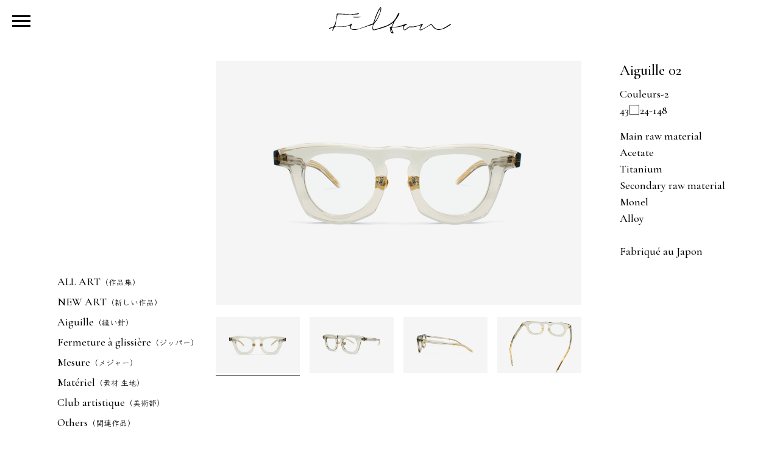

--- FILE ---
content_type: text/html; charset=UTF-8
request_url: https://filton-officiel.com/art-collection/202305/aiguille-02-4.html
body_size: 7047
content:
<!DOCTYPE html>
<html prefix="og: http://ogp.me/ns#" lang="ja">
<head>
  <meta charset="utf-8">
  <meta name="viewport" content="width=device-width,initial-scale=1">
  <meta name="thumbnail" content="https://filton-officiel.com/wp-content/themes/filton/images/thumbnail.jpg" />
  <meta http-equiv="X-UA-Compatible" content="IE=edge">
  
		<!-- All in One SEO 4.2.8 - aioseo.com -->
		<title>Aiguille 02</title>
		<meta name="description" content="ART COLLECTION Filton" />
		<meta name="robots" content="max-image-preview:large" />
		<link rel="canonical" href="https://filton-officiel.com/art-collection/202305/aiguille-02-4.html" />
		<meta name="generator" content="All in One SEO (AIOSEO) 4.2.8 " />

		<!-- Google tag (gtag.js) -->
<script async src="https://www.googletagmanager.com/gtag/js?id=G-BMZ4XQ81Y2"></script>
<script>
  window.dataLayer = window.dataLayer || [];
  function gtag(){dataLayer.push(arguments);}
  gtag('js', new Date());

  gtag('config', 'G-BMZ4XQ81Y2');
</script>
		<meta property="og:locale" content="ja_JP" />
		<meta property="og:site_name" content="Filton フィルトン 眼鏡と芸術" />
		<meta property="og:type" content="article" />
		<meta property="og:title" content="Aiguille 02" />
		<meta property="og:description" content="ART COLLECTION Filton" />
		<meta property="og:url" content="https://filton-officiel.com/art-collection/202305/aiguille-02-4.html" />
		<meta property="og:image" content="https://filton-officiel.com/wp-content/uploads/2023/05/ogp.png" />
		<meta property="og:image:secure_url" content="https://filton-officiel.com/wp-content/uploads/2023/05/ogp.png" />
		<meta property="og:image:width" content="1200" />
		<meta property="og:image:height" content="630" />
		<meta property="article:published_time" content="2023-05-10T05:54:00+00:00" />
		<meta property="article:modified_time" content="2023-12-27T02:53:02+00:00" />
		<meta name="twitter:card" content="summary_large_image" />
		<meta name="twitter:title" content="Aiguille 02" />
		<meta name="twitter:description" content="ART COLLECTION Filton" />
		<meta name="twitter:image" content="https://filton-officiel.com/wp-content/uploads/2023/05/ogp.png" />
		<script type="application/ld+json" class="aioseo-schema">
			{"@context":"https:\/\/schema.org","@graph":[{"@type":"BlogPosting","@id":"https:\/\/filton-officiel.com\/art-collection\/202305\/aiguille-02-4.html#blogposting","name":"Aiguille 02","headline":"Aiguille 02","author":{"@id":"https:\/\/filton-officiel.com\/author\/tanabe#author"},"publisher":{"@id":"https:\/\/filton-officiel.com\/#organization"},"image":{"@type":"ImageObject","url":"https:\/\/filton-officiel.com\/wp-content\/uploads\/2023\/09\/F-1-5.jpg","width":960,"height":640},"datePublished":"2023-05-10T05:54:00+09:00","dateModified":"2023-12-27T02:53:02+09:00","inLanguage":"ja","mainEntityOfPage":{"@id":"https:\/\/filton-officiel.com\/art-collection\/202305\/aiguille-02-4.html#webpage"},"isPartOf":{"@id":"https:\/\/filton-officiel.com\/art-collection\/202305\/aiguille-02-4.html#webpage"},"articleSection":"ART COLLECTION, Aiguille"},{"@type":"BreadcrumbList","@id":"https:\/\/filton-officiel.com\/art-collection\/202305\/aiguille-02-4.html#breadcrumblist","itemListElement":[{"@type":"ListItem","@id":"https:\/\/filton-officiel.com\/#listItem","position":1,"item":{"@type":"WebPage","@id":"https:\/\/filton-officiel.com\/","name":"\u30db\u30fc\u30e0","description":"\u300c\u611f\u6027\u3068\u8868\u73fe\u300d\u5e7c\u5c11\u671f\u304b\u3089\u73fe\u5728\u306b\u81f3\u308b\u307e\u3067\u3001\u904a\u3073\u3084\u4ed5\u4e8b\u3001\u69d8\u3005\u306a\u7d4c\u9a13\u3084\u7d4c\u9a13\u304c\u5168\u3066\u306e\u611f\u6027\u3084\u8868\u73fe\u306b\u3064\u306a\u304c\u3063\u3066\u3044\u308b\u3002\u300c\u9650\u754c\u306e\u5c11\u3057\u5148\u3078\u300d\u3067\u304d\u306a\u3044\u4e8b\u306f\u306a\u3044\u306f\u305a\u3002\u6311\u6226\u3059\u308b\u4e8b\u3092\u8ae6\u3081\u306a\u3051\u308c\u3070\u3002\u5618\u304c\u306a\u3044\u773c\u93e1\u30d6\u30e9\u30f3\u30c9\u3078\u3002","url":"https:\/\/filton-officiel.com\/"},"nextItem":"https:\/\/filton-officiel.com\/art-collection\/#listItem"},{"@type":"ListItem","@id":"https:\/\/filton-officiel.com\/art-collection\/#listItem","position":2,"item":{"@type":"WebPage","@id":"https:\/\/filton-officiel.com\/art-collection\/","name":"ART COLLECTION","description":"ART COLLECTION Filton","url":"https:\/\/filton-officiel.com\/art-collection\/"},"previousItem":"https:\/\/filton-officiel.com\/#listItem"}]},{"@type":"Organization","@id":"https:\/\/filton-officiel.com\/#organization","name":"\u30d5\u30a3\u30eb\u30c8\u30f3","url":"https:\/\/filton-officiel.com\/"},{"@type":"WebPage","@id":"https:\/\/filton-officiel.com\/art-collection\/202305\/aiguille-02-4.html#webpage","url":"https:\/\/filton-officiel.com\/art-collection\/202305\/aiguille-02-4.html","name":"Aiguille 02","description":"ART COLLECTION Filton","inLanguage":"ja","isPartOf":{"@id":"https:\/\/filton-officiel.com\/#website"},"breadcrumb":{"@id":"https:\/\/filton-officiel.com\/art-collection\/202305\/aiguille-02-4.html#breadcrumblist"},"author":"https:\/\/filton-officiel.com\/author\/tanabe#author","creator":"https:\/\/filton-officiel.com\/author\/tanabe#author","image":{"@type":"ImageObject","url":"https:\/\/filton-officiel.com\/wp-content\/uploads\/2023\/09\/F-1-5.jpg","@id":"https:\/\/filton-officiel.com\/#mainImage","width":960,"height":640},"primaryImageOfPage":{"@id":"https:\/\/filton-officiel.com\/art-collection\/202305\/aiguille-02-4.html#mainImage"},"datePublished":"2023-05-10T05:54:00+09:00","dateModified":"2023-12-27T02:53:02+09:00"},{"@type":"WebSite","@id":"https:\/\/filton-officiel.com\/#website","url":"https:\/\/filton-officiel.com\/","name":"\u30d5\u30a3\u30eb\u30c8\u30f3","description":"\u30d5\u30a3\u30eb\u30c8\u30f3 \u773c\u93e1\u3068\u82b8\u8853","inLanguage":"ja","publisher":{"@id":"https:\/\/filton-officiel.com\/#organization"}}]}
		</script>
		<!-- All in One SEO -->

<link rel="alternate" title="oEmbed (JSON)" type="application/json+oembed" href="https://filton-officiel.com/wp-json/oembed/1.0/embed?url=https%3A%2F%2Ffilton-officiel.com%2Fart-collection%2F202305%2Faiguille-02-4.html" />
<link rel="alternate" title="oEmbed (XML)" type="text/xml+oembed" href="https://filton-officiel.com/wp-json/oembed/1.0/embed?url=https%3A%2F%2Ffilton-officiel.com%2Fart-collection%2F202305%2Faiguille-02-4.html&#038;format=xml" />
<style id='wp-img-auto-sizes-contain-inline-css' type='text/css'>
img:is([sizes=auto i],[sizes^="auto," i]){contain-intrinsic-size:3000px 1500px}
/*# sourceURL=wp-img-auto-sizes-contain-inline-css */
</style>
<style id='wp-emoji-styles-inline-css' type='text/css'>

	img.wp-smiley, img.emoji {
		display: inline !important;
		border: none !important;
		box-shadow: none !important;
		height: 1em !important;
		width: 1em !important;
		margin: 0 0.07em !important;
		vertical-align: -0.1em !important;
		background: none !important;
		padding: 0 !important;
	}
/*# sourceURL=wp-emoji-styles-inline-css */
</style>
<style id='wp-block-library-inline-css' type='text/css'>
:root{--wp-block-synced-color:#7a00df;--wp-block-synced-color--rgb:122,0,223;--wp-bound-block-color:var(--wp-block-synced-color);--wp-editor-canvas-background:#ddd;--wp-admin-theme-color:#007cba;--wp-admin-theme-color--rgb:0,124,186;--wp-admin-theme-color-darker-10:#006ba1;--wp-admin-theme-color-darker-10--rgb:0,107,160.5;--wp-admin-theme-color-darker-20:#005a87;--wp-admin-theme-color-darker-20--rgb:0,90,135;--wp-admin-border-width-focus:2px}@media (min-resolution:192dpi){:root{--wp-admin-border-width-focus:1.5px}}.wp-element-button{cursor:pointer}:root .has-very-light-gray-background-color{background-color:#eee}:root .has-very-dark-gray-background-color{background-color:#313131}:root .has-very-light-gray-color{color:#eee}:root .has-very-dark-gray-color{color:#313131}:root .has-vivid-green-cyan-to-vivid-cyan-blue-gradient-background{background:linear-gradient(135deg,#00d084,#0693e3)}:root .has-purple-crush-gradient-background{background:linear-gradient(135deg,#34e2e4,#4721fb 50%,#ab1dfe)}:root .has-hazy-dawn-gradient-background{background:linear-gradient(135deg,#faaca8,#dad0ec)}:root .has-subdued-olive-gradient-background{background:linear-gradient(135deg,#fafae1,#67a671)}:root .has-atomic-cream-gradient-background{background:linear-gradient(135deg,#fdd79a,#004a59)}:root .has-nightshade-gradient-background{background:linear-gradient(135deg,#330968,#31cdcf)}:root .has-midnight-gradient-background{background:linear-gradient(135deg,#020381,#2874fc)}:root{--wp--preset--font-size--normal:16px;--wp--preset--font-size--huge:42px}.has-regular-font-size{font-size:1em}.has-larger-font-size{font-size:2.625em}.has-normal-font-size{font-size:var(--wp--preset--font-size--normal)}.has-huge-font-size{font-size:var(--wp--preset--font-size--huge)}.has-text-align-center{text-align:center}.has-text-align-left{text-align:left}.has-text-align-right{text-align:right}.has-fit-text{white-space:nowrap!important}#end-resizable-editor-section{display:none}.aligncenter{clear:both}.items-justified-left{justify-content:flex-start}.items-justified-center{justify-content:center}.items-justified-right{justify-content:flex-end}.items-justified-space-between{justify-content:space-between}.screen-reader-text{border:0;clip-path:inset(50%);height:1px;margin:-1px;overflow:hidden;padding:0;position:absolute;width:1px;word-wrap:normal!important}.screen-reader-text:focus{background-color:#ddd;clip-path:none;color:#444;display:block;font-size:1em;height:auto;left:5px;line-height:normal;padding:15px 23px 14px;text-decoration:none;top:5px;width:auto;z-index:100000}html :where(.has-border-color){border-style:solid}html :where([style*=border-top-color]){border-top-style:solid}html :where([style*=border-right-color]){border-right-style:solid}html :where([style*=border-bottom-color]){border-bottom-style:solid}html :where([style*=border-left-color]){border-left-style:solid}html :where([style*=border-width]){border-style:solid}html :where([style*=border-top-width]){border-top-style:solid}html :where([style*=border-right-width]){border-right-style:solid}html :where([style*=border-bottom-width]){border-bottom-style:solid}html :where([style*=border-left-width]){border-left-style:solid}html :where(img[class*=wp-image-]){height:auto;max-width:100%}:where(figure){margin:0 0 1em}html :where(.is-position-sticky){--wp-admin--admin-bar--position-offset:var(--wp-admin--admin-bar--height,0px)}@media screen and (max-width:600px){html :where(.is-position-sticky){--wp-admin--admin-bar--position-offset:0px}}
/*wp_block_styles_on_demand_placeholder:6967ebd738f16*/
/*# sourceURL=wp-block-library-inline-css */
</style>
<style id='classic-theme-styles-inline-css' type='text/css'>
/*! This file is auto-generated */
.wp-block-button__link{color:#fff;background-color:#32373c;border-radius:9999px;box-shadow:none;text-decoration:none;padding:calc(.667em + 2px) calc(1.333em + 2px);font-size:1.125em}.wp-block-file__button{background:#32373c;color:#fff;text-decoration:none}
/*# sourceURL=/wp-includes/css/classic-themes.min.css */
</style>
<link rel="https://api.w.org/" href="https://filton-officiel.com/wp-json/" /><link rel="alternate" title="JSON" type="application/json" href="https://filton-officiel.com/wp-json/wp/v2/posts/767" /><link rel="EditURI" type="application/rsd+xml" title="RSD" href="https://filton-officiel.com/xmlrpc.php?rsd" />
<meta name="generator" content="WordPress 6.9" />
<link rel='shortlink' href='https://filton-officiel.com/?p=767' />
  <link rel="icon" href="https://filton-officiel.com/wp-content/themes/filton/images/favicon.ico">
  <link rel="apple-touch-icon-precomposed" href="/apple-touch-icon.png">
  <link rel="stylesheet" type="text/css" href="https://filton-officiel.com/wp-content/themes/filton/style.css" />
  
  <link rel="stylesheet" type="text/css" href="https://filton-officiel.com/wp-content/themes/filton/slick/slick.css" />
  <link rel="stylesheet" type="text/css" href="https://filton-officiel.com/wp-content/themes/filton/slick/slick-theme.css" />
  
  <link rel="alternate" type="application/rss+xml" title="RSS FEED" href="https://filton-officiel.com/feed" />
	<script src="https://filton-officiel.com/wp-content/themes/filton/js/jquery-1.11.3.min.js"></script>
	<script src="https://filton-officiel.com/wp-content/themes/filton/js/jquery.lazyload.min.js"></script>
  
	<script src="https://filton-officiel.com/wp-content/themes/filton/slick/slick.min.js"></script>

  <script src="https://filton-officiel.com/wp-content/themes/filton/js/jquery.easeScroll.js"></script>
  <script src="https://filton-officiel.com/wp-content/themes/filton/js/common.js"></script>
</head>
<body>
<header id="header" ontouchstart="">
	  <p class="logo"><a href="https://filton-officiel.com/"><img src="https://filton-officiel.com/wp-content/themes/filton/images/logo_s.svg" alt="Filton"></a></p>
	  <nav>
    <input type="checkbox" id="nav" name="check" class="hidden"/>
    <label for="nav" class="nav-open"><i></i><i></i><i></i></label>
    <div class="navCont" style="background-image:url(https://filton-officiel.com/wp-content/uploads/2025/04/nav_bg2.jpg);">
      <ul>
        <li><a href="https://filton-officiel.com/"><img src="https://filton-officiel.com/wp-content/themes/filton/images/lazy.gif" class="lazy" data-original="https://filton-officiel.com/wp-content/themes/filton/images/nav1.gif" alt="HOME"></a></li>
        <li><a href="https://filton-officiel.com/art-collection/"><img src="https://filton-officiel.com/wp-content/themes/filton/images/lazy.gif" class="lazy" data-original="https://filton-officiel.com/wp-content/themes/filton/images/nav2.gif" alt="ART COLLECTION"></a></li>
        <li><a href="https://filton-officiel.com/story/"><img src="https://filton-officiel.com/wp-content/themes/filton/images/lazy.gif" class="lazy" data-original="https://filton-officiel.com/wp-content/themes/filton/images/nav3.gif" alt="STORY"></a></li>
        <li><a href="https://filton-officiel.com/news/"><img src="https://filton-officiel.com/wp-content/themes/filton/images/lazy.gif" class="lazy" data-original="https://filton-officiel.com/wp-content/themes/filton/images/nav4.gif" alt="NEWS"></a></li>
        <li><a href="https://filton-officiel.com/archive/"><img src="https://filton-officiel.com/wp-content/themes/filton/images/lazy.gif" class="lazy" data-original="https://filton-officiel.com/wp-content/themes/filton/images/nav5.gif" alt="ARCHIVE"></a></li>
        <li><a href="https://filton-officiel.com/shop-list/"><img src="https://filton-officiel.com/wp-content/themes/filton/images/lazy.gif" class="lazy" data-original="https://filton-officiel.com/wp-content/themes/filton/images/nav6.gif" alt="SHOP LIST"></a></li>
        <li class="navin"><a href="https://www.instagram.com/filton_officiel_/" target="_blank"><img src="https://filton-officiel.com/wp-content/themes/filton/images/lazy.gif" class="lazy" data-original="https://filton-officiel.com/wp-content/themes/filton/images/insta.gif" alt="instagram"></a></li>
      </ul>
      <div class="navfoot">
        <div class="navlogo"><img src="https://filton-officiel.com/wp-content/themes/filton/images/lazy.gif" class="lazy" data-original="https://filton-officiel.com/wp-content/themes/filton/images/logo.svg" alt="Filton"></div>
        <p class="navcopy">Copyright &copy; Filton All rights reserved.</p>
      </div>
    </div>
  </nav>
</header><main class="contents single_artcollection" ontouchstart="">
  <h1 class="sidettl effect-fadein"><img src="https://filton-officiel.com/wp-content/themes/filton/images/lazy.gif" class="lazy" data-original="https://filton-officiel.com/wp-content/themes/filton/images/ttl_artcollection.gif" alt="ART COLLECTION"><span><img src="https://filton-officiel.com/wp-content/themes/filton/images/nav2.gif" alt="ART COLLECTION"></span></h1>
  <div class="mainnav">
    <nav class="sidenav effect-fadein">
      <ul>
        <li><a href="https://filton-officiel.com/art-collection">ALL ART<span>（作品集）</span></a></li>
        <li><a href="https://filton-officiel.com/art-collection?tag=new">NEW ART<span>（新しい作品）</span></a></li>
        <li><a href="https://filton-officiel.com/art-collection?tag=aiguille">Aiguille<span>（縫い針）</span></a></li>
        <li><a href="https://filton-officiel.com/art-collection?tag=fermeture-a-glissiere">Fermeture à glissière<span>（ジッパー）</span></a></li>
        <li><a href="https://filton-officiel.com/art-collection?tag=mesure">Mesure<span>（メジャー）</span></a></li>
        <li><a href="https://filton-officiel.com/art-collection?tag=materiel">Matériel<span>（素材 生地）</span></a></li>
        <li><a href="https://filton-officiel.com/art-collection?tag=club-artistique">Club artistique<span>（美術部）</span></a></li>
        <li><a href="https://filton-officiel.com/art-collection?tag=others">Others<span>（関連作品）</span></a></li>
      </ul>
    </nav>
    <secion class="mainin">
    	<div class="collein">
        <div class="collepic effect-fadein">
          <div class="slider">
          	            <div class="slick-img">
							<img width="960" height="640" src="https://filton-officiel.com/wp-content/uploads/2023/09/F-1-5.jpg" class="attachment-large size-large" alt="" decoding="async" fetchpriority="high" srcset="https://filton-officiel.com/wp-content/uploads/2023/09/F-1-5.jpg 960w, https://filton-officiel.com/wp-content/uploads/2023/09/F-1-5-540x360.jpg 540w, https://filton-officiel.com/wp-content/uploads/2023/09/F-1-5-330x220.jpg 330w, https://filton-officiel.com/wp-content/uploads/2023/09/F-1-5-768x512.jpg 768w" sizes="(max-width: 960px) 100vw, 960px" /> 
            </div>
                      	            <div class="slick-img">
							<img width="960" height="640" src="https://filton-officiel.com/wp-content/uploads/2023/09/S-1-5.jpg" class="attachment-large size-large" alt="" decoding="async" srcset="https://filton-officiel.com/wp-content/uploads/2023/09/S-1-5.jpg 960w, https://filton-officiel.com/wp-content/uploads/2023/09/S-1-5-540x360.jpg 540w, https://filton-officiel.com/wp-content/uploads/2023/09/S-1-5-330x220.jpg 330w, https://filton-officiel.com/wp-content/uploads/2023/09/S-1-5-768x512.jpg 768w" sizes="(max-width: 960px) 100vw, 960px" /> 
            </div>
                      	            <div class="slick-img">
							<img width="960" height="640" src="https://filton-officiel.com/wp-content/uploads/2023/09/SS-1-5.jpg" class="attachment-large size-large" alt="" decoding="async" srcset="https://filton-officiel.com/wp-content/uploads/2023/09/SS-1-5.jpg 960w, https://filton-officiel.com/wp-content/uploads/2023/09/SS-1-5-540x360.jpg 540w, https://filton-officiel.com/wp-content/uploads/2023/09/SS-1-5-330x220.jpg 330w, https://filton-officiel.com/wp-content/uploads/2023/09/SS-1-5-768x512.jpg 768w" sizes="(max-width: 960px) 100vw, 960px" /> 
            </div>
                      	            <div class="slick-img">
							<img width="960" height="640" src="https://filton-officiel.com/wp-content/uploads/2023/09/FB-1-6.jpg" class="attachment-large size-large" alt="" decoding="async" srcset="https://filton-officiel.com/wp-content/uploads/2023/09/FB-1-6.jpg 960w, https://filton-officiel.com/wp-content/uploads/2023/09/FB-1-6-540x360.jpg 540w, https://filton-officiel.com/wp-content/uploads/2023/09/FB-1-6-330x220.jpg 330w, https://filton-officiel.com/wp-content/uploads/2023/09/FB-1-6-768x512.jpg 768w" sizes="(max-width: 960px) 100vw, 960px" /> 
            </div>
                      </div>
          <div class="thumbnail">
          	            <div class="thumbnail-img">
							<img width="330" height="220" src="https://filton-officiel.com/wp-content/uploads/2023/09/F-1-5-330x220.jpg" class="attachment-thumbnail size-thumbnail" alt="" decoding="async" srcset="https://filton-officiel.com/wp-content/uploads/2023/09/F-1-5-330x220.jpg 330w, https://filton-officiel.com/wp-content/uploads/2023/09/F-1-5-540x360.jpg 540w, https://filton-officiel.com/wp-content/uploads/2023/09/F-1-5-768x512.jpg 768w, https://filton-officiel.com/wp-content/uploads/2023/09/F-1-5.jpg 960w" sizes="(max-width: 330px) 100vw, 330px" /> 
            </div>
                      	            <div class="thumbnail-img">
							<img width="330" height="220" src="https://filton-officiel.com/wp-content/uploads/2023/09/S-1-5-330x220.jpg" class="attachment-thumbnail size-thumbnail" alt="" decoding="async" srcset="https://filton-officiel.com/wp-content/uploads/2023/09/S-1-5-330x220.jpg 330w, https://filton-officiel.com/wp-content/uploads/2023/09/S-1-5-540x360.jpg 540w, https://filton-officiel.com/wp-content/uploads/2023/09/S-1-5-768x512.jpg 768w, https://filton-officiel.com/wp-content/uploads/2023/09/S-1-5.jpg 960w" sizes="(max-width: 330px) 100vw, 330px" /> 
            </div>
                      	            <div class="thumbnail-img">
							<img width="330" height="220" src="https://filton-officiel.com/wp-content/uploads/2023/09/SS-1-5-330x220.jpg" class="attachment-thumbnail size-thumbnail" alt="" decoding="async" srcset="https://filton-officiel.com/wp-content/uploads/2023/09/SS-1-5-330x220.jpg 330w, https://filton-officiel.com/wp-content/uploads/2023/09/SS-1-5-540x360.jpg 540w, https://filton-officiel.com/wp-content/uploads/2023/09/SS-1-5-768x512.jpg 768w, https://filton-officiel.com/wp-content/uploads/2023/09/SS-1-5.jpg 960w" sizes="(max-width: 330px) 100vw, 330px" /> 
            </div>
                      	            <div class="thumbnail-img">
							<img width="330" height="220" src="https://filton-officiel.com/wp-content/uploads/2023/09/FB-1-6-330x220.jpg" class="attachment-thumbnail size-thumbnail" alt="" decoding="async" srcset="https://filton-officiel.com/wp-content/uploads/2023/09/FB-1-6-330x220.jpg 330w, https://filton-officiel.com/wp-content/uploads/2023/09/FB-1-6-540x360.jpg 540w, https://filton-officiel.com/wp-content/uploads/2023/09/FB-1-6-768x512.jpg 768w, https://filton-officiel.com/wp-content/uploads/2023/09/FB-1-6.jpg 960w" sizes="(max-width: 330px) 100vw, 330px" /> 
            </div>
                      </div>
        </div>
        <div class="colletxt effect-fadein">
          <h2>Aiguille 02</h2>
          <p>Couleurs-2<br />43□24-148</p>
          <p>Main raw material<br />
Acetate<br />
Titanium<br />
Secondary raw material<br />
Monel<br />
Alloy<br />
<br />
Fabriqué au Japon</p>
        </div>
      </div>
                  <div class="collelike effect-fadein">
      	<p>you may also like...</p>



<ul class="collelist">
<li class="effect-fadein"><a href="https://filton-officiel.com/art-collection/202305/aiguille-01-1.html">
<img width="450" height="300" src="https://filton-officiel.com/wp-content/uploads/2023/05/F-1-21-450x300.jpg" class="attachment-medium size-medium wp-post-image" alt="" decoding="async" srcset="https://filton-officiel.com/wp-content/uploads/2023/05/F-1-21-450x300.jpg 450w, https://filton-officiel.com/wp-content/uploads/2023/05/F-1-21-330x220.jpg 330w, https://filton-officiel.com/wp-content/uploads/2023/05/F-1-21-768x512.jpg 768w, https://filton-officiel.com/wp-content/uploads/2023/05/F-1-21.jpg 960w" sizes="(max-width: 450px) 100vw, 450px" /><div class="mask"><p>Aiguille 01<br />Couleurs-1<br />41□24-148</p></div></a>
</li>
<li class="effect-fadein"><a href="https://filton-officiel.com/art-collection/202305/aiguille-01-2.html">
<img width="540" height="360" src="https://filton-officiel.com/wp-content/uploads/2023/09/F-1-540x360.jpg" class="attachment-medium size-medium wp-post-image" alt="" decoding="async" srcset="https://filton-officiel.com/wp-content/uploads/2023/09/F-1-540x360.jpg 540w, https://filton-officiel.com/wp-content/uploads/2023/09/F-1-330x220.jpg 330w, https://filton-officiel.com/wp-content/uploads/2023/09/F-1-768x512.jpg 768w, https://filton-officiel.com/wp-content/uploads/2023/09/F-1.jpg 960w" sizes="(max-width: 540px) 100vw, 540px" /><div class="mask"><p>Aiguille 01<br />Couleurs-2<br />41□24-148</p></div></a>
</li>
<li class="effect-fadein"><a href="https://filton-officiel.com/art-collection/202305/aiguille-01-3.html">
<img width="450" height="300" src="https://filton-officiel.com/wp-content/uploads/2023/05/F-1-20-450x300.jpg" class="attachment-medium size-medium wp-post-image" alt="" decoding="async" srcset="https://filton-officiel.com/wp-content/uploads/2023/05/F-1-20-450x300.jpg 450w, https://filton-officiel.com/wp-content/uploads/2023/05/F-1-20-330x220.jpg 330w, https://filton-officiel.com/wp-content/uploads/2023/05/F-1-20-768x512.jpg 768w, https://filton-officiel.com/wp-content/uploads/2023/05/F-1-20.jpg 960w" sizes="(max-width: 450px) 100vw, 450px" /><div class="mask"><p>Aiguille 01<br />Couleurs-3<br />41□24-148</p></div></a>
</li>
</ul>
  





        

        
        
        
        

      </div>
    </section>
  </div>
</main>
<footer id="footer" ontouchstart="">
  <div class="foottxt">
    <p><a href="https://filton-officiel.com/"><img src="https://filton-officiel.com/wp-content/themes/filton/images/lazy.gif" class="lazy" data-original="https://filton-officiel.com/wp-content/themes/filton/images/logo.svg" alt="Filton"></a></p>
    <p class="footcopy">Copyright &copy; Filton All rights reserved.</p>
  </div>
  <div class="footinsta"><a href="https://www.instagram.com/filton_officiel_/" target="_blank"><img src="https://filton-officiel.com/wp-content/themes/filton/images/lazy.gif" class="lazy" data-original="https://filton-officiel.com/wp-content/themes/filton/images/insta.gif" alt="instagram"></a></div>
  <ul>
    <li><a href="https://filton-officiel.com/">HOME</a></li>
    <li><a href="https://filton-officiel.com/art-collection/">ART COLLECTION</a></li>
    <li><a href="https://filton-officiel.com/story/">STORY</a></li>
    <li><a href="https://filton-officiel.com/news/">NEWS</a></li>
    <li><a href="https://filton-officiel.com/archive/">ARCHIVE</a></li>
    <li><a href="https://filton-officiel.com/shop-list/">SHOP LIST</a></li>
    <li><a href="https://filton-officiel.com/contact/">CONTACT</a></li>
  </ul>
</footer>
<div id="pageTop" ontouchstart=""><a href="#"></a></div>
<script type="speculationrules">
{"prefetch":[{"source":"document","where":{"and":[{"href_matches":"/*"},{"not":{"href_matches":["/wp-*.php","/wp-admin/*","/wp-content/uploads/*","/wp-content/*","/wp-content/plugins/*","/wp-content/themes/filton/*","/*\\?(.+)"]}},{"not":{"selector_matches":"a[rel~=\"nofollow\"]"}},{"not":{"selector_matches":".no-prefetch, .no-prefetch a"}}]},"eagerness":"conservative"}]}
</script>
<script id="wp-emoji-settings" type="application/json">
{"baseUrl":"https://s.w.org/images/core/emoji/17.0.2/72x72/","ext":".png","svgUrl":"https://s.w.org/images/core/emoji/17.0.2/svg/","svgExt":".svg","source":{"concatemoji":"https://filton-officiel.com/wp-includes/js/wp-emoji-release.min.js?ver=6.9"}}
</script>
<script type="module">
/* <![CDATA[ */
/*! This file is auto-generated */
const a=JSON.parse(document.getElementById("wp-emoji-settings").textContent),o=(window._wpemojiSettings=a,"wpEmojiSettingsSupports"),s=["flag","emoji"];function i(e){try{var t={supportTests:e,timestamp:(new Date).valueOf()};sessionStorage.setItem(o,JSON.stringify(t))}catch(e){}}function c(e,t,n){e.clearRect(0,0,e.canvas.width,e.canvas.height),e.fillText(t,0,0);t=new Uint32Array(e.getImageData(0,0,e.canvas.width,e.canvas.height).data);e.clearRect(0,0,e.canvas.width,e.canvas.height),e.fillText(n,0,0);const a=new Uint32Array(e.getImageData(0,0,e.canvas.width,e.canvas.height).data);return t.every((e,t)=>e===a[t])}function p(e,t){e.clearRect(0,0,e.canvas.width,e.canvas.height),e.fillText(t,0,0);var n=e.getImageData(16,16,1,1);for(let e=0;e<n.data.length;e++)if(0!==n.data[e])return!1;return!0}function u(e,t,n,a){switch(t){case"flag":return n(e,"\ud83c\udff3\ufe0f\u200d\u26a7\ufe0f","\ud83c\udff3\ufe0f\u200b\u26a7\ufe0f")?!1:!n(e,"\ud83c\udde8\ud83c\uddf6","\ud83c\udde8\u200b\ud83c\uddf6")&&!n(e,"\ud83c\udff4\udb40\udc67\udb40\udc62\udb40\udc65\udb40\udc6e\udb40\udc67\udb40\udc7f","\ud83c\udff4\u200b\udb40\udc67\u200b\udb40\udc62\u200b\udb40\udc65\u200b\udb40\udc6e\u200b\udb40\udc67\u200b\udb40\udc7f");case"emoji":return!a(e,"\ud83e\u1fac8")}return!1}function f(e,t,n,a){let r;const o=(r="undefined"!=typeof WorkerGlobalScope&&self instanceof WorkerGlobalScope?new OffscreenCanvas(300,150):document.createElement("canvas")).getContext("2d",{willReadFrequently:!0}),s=(o.textBaseline="top",o.font="600 32px Arial",{});return e.forEach(e=>{s[e]=t(o,e,n,a)}),s}function r(e){var t=document.createElement("script");t.src=e,t.defer=!0,document.head.appendChild(t)}a.supports={everything:!0,everythingExceptFlag:!0},new Promise(t=>{let n=function(){try{var e=JSON.parse(sessionStorage.getItem(o));if("object"==typeof e&&"number"==typeof e.timestamp&&(new Date).valueOf()<e.timestamp+604800&&"object"==typeof e.supportTests)return e.supportTests}catch(e){}return null}();if(!n){if("undefined"!=typeof Worker&&"undefined"!=typeof OffscreenCanvas&&"undefined"!=typeof URL&&URL.createObjectURL&&"undefined"!=typeof Blob)try{var e="postMessage("+f.toString()+"("+[JSON.stringify(s),u.toString(),c.toString(),p.toString()].join(",")+"));",a=new Blob([e],{type:"text/javascript"});const r=new Worker(URL.createObjectURL(a),{name:"wpTestEmojiSupports"});return void(r.onmessage=e=>{i(n=e.data),r.terminate(),t(n)})}catch(e){}i(n=f(s,u,c,p))}t(n)}).then(e=>{for(const n in e)a.supports[n]=e[n],a.supports.everything=a.supports.everything&&a.supports[n],"flag"!==n&&(a.supports.everythingExceptFlag=a.supports.everythingExceptFlag&&a.supports[n]);var t;a.supports.everythingExceptFlag=a.supports.everythingExceptFlag&&!a.supports.flag,a.supports.everything||((t=a.source||{}).concatemoji?r(t.concatemoji):t.wpemoji&&t.twemoji&&(r(t.twemoji),r(t.wpemoji)))});
//# sourceURL=https://filton-officiel.com/wp-includes/js/wp-emoji-loader.min.js
/* ]]> */
</script>
</body>
</html>

--- FILE ---
content_type: text/css
request_url: https://filton-officiel.com/wp-content/themes/filton/style.css
body_size: 7899
content:
/*
Theme Name: filton
Description: filton
*/
/* VARIABLE COLOR */
/* VARIABLE MEDIA */
/* MIXIN */
@import url("https://fonts.googleapis.com/css2?family=Cormorant+Garamond:wght@500&family=Klee+One&display=swap");
/* line 1, sass/_reset.scss */
html {
  overflow: hidden;
  overflow-y: scroll;
}

/* line 5, sass/_reset.scss */
h1, h2, h3, h4, h5, h6 {
  line-height: 1.3;
  margin-top: 0;
  margin-bottom: 0;
}

/* line 10, sass/_reset.scss */
figure {
  margin: 0;
  padding: 0;
}

/* line 14, sass/_reset.scss */
p,
li,
dl,
table {
  line-break: strict;
  word-break: break-strict;
  word-wrap: break-word;
  line-height: 1.5;
  margin-top: 0;
  margin-bottom: 0;
}

/* line 25, sass/_reset.scss */
small {
  font-size: 12px;
}

/* line 28, sass/_reset.scss */
tr {
  word-break: break-all;
}

/* line 31, sass/_reset.scss */
img {
  max-width: 100%;
  height: auto;
  vertical-align: bottom;
}

/* line 36, sass/_reset.scss */
ul {
  list-style-type: none;
  margin: 0;
  padding: 0;
}

/* line 41, sass/_reset.scss */
dd {
  margin-left: 0;
}

/* line 44, sass/_reset.scss */
textarea {
  overflow: auto;
  vertical-align: top;
  resize: vertical;
}

/* line 49, sass/_reset.scss */
select option {
  padding: 0px 5px;
}

/* line 52, sass/_reset.scss */
form label {
  cursor: pointer;
}

/* line 55, sass/_reset.scss */
input:placeholder {
  color: #999;
}

/* line 58, sass/_reset.scss */
input:-ms-input-placeholder {
  color: #999;
}

/*! normalize.css v6.0.0 | MIT License | github.com/necolas/normalize.css */
/* Document
   ========================================================================== */
/**
 * 1. Correct the line height in all browsers.
 * 2. Prevent adjustments of font size after orientation changes in
 *    IE on Windows Phone and in iOS.
 */
/* line 12, sass/_normalize.scss */
html {
  line-height: 1.15;
  /* 1 */
  -ms-text-size-adjust: 100%;
  /* 2 */
  -webkit-text-size-adjust: 100%;
  /* 2 */
}

/* Sections
   ========================================================================== */
/**
 * Add the correct display in IE 9-.
 */
/* line 25, sass/_normalize.scss */
article,
aside,
footer,
header,
nav,
section {
  display: block;
}

/**
 * Correct the font size and margin on `h1` elements within `section` and
 * `article` contexts in Chrome, Firefox, and Safari.
 */
/* line 39, sass/_normalize.scss */
h1 {
  font-size: 2em;
  margin: 0.67em 0;
}

/* Grouping content
   ========================================================================== */
/**
 * Add the correct display in IE 9-.
 * 1. Add the correct display in IE.
 */
/* line 52, sass/_normalize.scss */
figcaption,
figure,
main {
  /* 1 */
  display: block;
}

/**
 * Add the correct margin in IE 8.
 */
/* line 62, sass/_normalize.scss */
figure {
  margin: 1em 40px;
}

/**
 * 1. Add the correct box sizing in Firefox.
 * 2. Show the overflow in Edge and IE.
 */
/* line 71, sass/_normalize.scss */
hr {
  box-sizing: content-box;
  /* 1 */
  height: 0;
  /* 1 */
  overflow: visible;
  /* 2 */
}

/**
 * 1. Correct the inheritance and scaling of font size in all browsers.
 * 2. Correct the odd `em` font sizing in all browsers.
 */
/* line 82, sass/_normalize.scss */
pre {
  font-family: monospace, monospace;
  /* 1 */
  font-size: 1em;
  /* 2 */
}

/* Text-level semantics
   ========================================================================== */
/**
 * 1. Remove the gray background on active links in IE 10.
 * 2. Remove gaps in links underline in iOS 8+ and Safari 8+.
 */
/* line 95, sass/_normalize.scss */
a {
  background-color: transparent;
  /* 1 */
  -webkit-text-decoration-skip: objects;
  /* 2 */
}

/**
 * 1. Remove the bottom border in Chrome 57- and Firefox 39-.
 * 2. Add the correct text decoration in Chrome, Edge, IE, Opera, and Safari.
 */
/* line 105, sass/_normalize.scss */
abbr[title] {
  border-bottom: none;
  /* 1 */
  text-decoration: underline;
  /* 2 */
  text-decoration: underline dotted;
  /* 2 */
}

/**
 * Prevent the duplicate application of `bolder` by the next rule in Safari 6.
 */
/* line 115, sass/_normalize.scss */
b,
strong {
  font-weight: inherit;
}

/**
 * Add the correct font weight in Chrome, Edge, and Safari.
 */
/* line 124, sass/_normalize.scss */
b,
strong {
  font-weight: bolder;
}

/**
 * 1. Correct the inheritance and scaling of font size in all browsers.
 * 2. Correct the odd `em` font sizing in all browsers.
 */
/* line 134, sass/_normalize.scss */
code,
kbd,
samp {
  font-family: monospace, monospace;
  /* 1 */
  font-size: 1em;
  /* 2 */
}

/**
 * Add the correct font style in Android 4.3-.
 */
/* line 145, sass/_normalize.scss */
dfn {
  font-style: italic;
}

/**
 * Add the correct background and color in IE 9-.
 */
/* line 153, sass/_normalize.scss */
mark {
  background-color: #ff0;
  color: #000;
}

/**
 * Add the correct font size in all browsers.
 */
/* line 162, sass/_normalize.scss */
small {
  font-size: 80%;
}

/**
 * Prevent `sub` and `sup` elements from affecting the line height in
 * all browsers.
 */
/* line 171, sass/_normalize.scss */
sub,
sup {
  font-size: 75%;
  line-height: 0;
  position: relative;
  vertical-align: baseline;
}

/* line 179, sass/_normalize.scss */
sub {
  bottom: -0.25em;
}

/* line 183, sass/_normalize.scss */
sup {
  top: -0.5em;
}

/* Embedded content
   ========================================================================== */
/**
 * Add the correct display in IE 9-.
 */
/* line 194, sass/_normalize.scss */
audio,
video {
  display: inline-block;
}

/**
 * Add the correct display in iOS 4-7.
 */
/* line 203, sass/_normalize.scss */
audio:not([controls]) {
  display: none;
  height: 0;
}

/**
 * Remove the border on images inside links in IE 10-.
 */
/* line 212, sass/_normalize.scss */
img {
  border-style: none;
}

/**
 * Hide the overflow in IE.
 */
/* line 220, sass/_normalize.scss */
svg:not(:root) {
  overflow: hidden;
}

/* Forms
   ========================================================================== */
/**
 * Remove the margin in Firefox and Safari.
 */
/* line 231, sass/_normalize.scss */
button,
input,
optgroup,
select,
textarea {
  margin: 0;
}

/**
 * Show the overflow in IE.
 * 1. Show the overflow in Edge.
 */
/* line 244, sass/_normalize.scss */
button,
input {
  /* 1 */
  overflow: visible;
}

/**
 * Remove the inheritance of text transform in Edge, Firefox, and IE.
 * 1. Remove the inheritance of text transform in Firefox.
 */
/* line 254, sass/_normalize.scss */
button,
select {
  /* 1 */
  text-transform: none;
}

/**
 * 1. Prevent a WebKit bug where (2) destroys native `audio` and `video`
 *    controls in Android 4.
 * 2. Correct the inability to style clickable types in iOS and Safari.
 */
/* line 265, sass/_normalize.scss */
button,
html [type="button"],
[type="reset"],
[type="submit"] {
  -webkit-appearance: button;
  /* 2 */
}

/**
 * Remove the inner border and padding in Firefox.
 */
/* line 276, sass/_normalize.scss */
button::-moz-focus-inner,
[type="button"]::-moz-focus-inner,
[type="reset"]::-moz-focus-inner,
[type="submit"]::-moz-focus-inner {
  border-style: none;
  padding: 0;
}

/**
 * Restore the focus styles unset by the previous rule.
 */
/* line 288, sass/_normalize.scss */
button:-moz-focusring,
[type="button"]:-moz-focusring,
[type="reset"]:-moz-focusring,
[type="submit"]:-moz-focusring {
  outline: 1px dotted ButtonText;
}

/**
 * 1. Correct the text wrapping in Edge and IE.
 * 2. Correct the color inheritance from `fieldset` elements in IE.
 * 3. Remove the padding so developers are not caught out when they zero out
 *    `fieldset` elements in all browsers.
 */
/* line 302, sass/_normalize.scss */
legend {
  box-sizing: border-box;
  /* 1 */
  color: inherit;
  /* 2 */
  display: table;
  /* 1 */
  max-width: 100%;
  /* 1 */
  padding: 0;
  /* 3 */
  white-space: normal;
  /* 1 */
}

/**
 * 1. Add the correct display in IE 9-.
 * 2. Add the correct vertical alignment in Chrome, Firefox, and Opera.
 */
/* line 316, sass/_normalize.scss */
progress {
  display: inline-block;
  /* 1 */
  vertical-align: baseline;
  /* 2 */
}

/**
 * Remove the default vertical scrollbar in IE.
 */
/* line 325, sass/_normalize.scss */
textarea {
  overflow: auto;
}

/**
 * 1. Add the correct box sizing in IE 10-.
 * 2. Remove the padding in IE 10-.
 */
/* line 334, sass/_normalize.scss */
[type="checkbox"],
[type="radio"] {
  box-sizing: border-box;
  /* 1 */
  padding: 0;
  /* 2 */
}

/**
 * Correct the cursor style of increment and decrement buttons in Chrome.
 */
/* line 344, sass/_normalize.scss */
[type="number"]::-webkit-inner-spin-button,
[type="number"]::-webkit-outer-spin-button {
  height: auto;
}

/**
 * 1. Correct the odd appearance in Chrome and Safari.
 * 2. Correct the outline style in Safari.
 */
/* line 354, sass/_normalize.scss */
[type="search"] {
  -webkit-appearance: textfield;
  /* 1 */
  outline-offset: -2px;
  /* 2 */
}

/**
 * Remove the inner padding and cancel buttons in Chrome and Safari on macOS.
 */
/* line 363, sass/_normalize.scss */
[type="search"]::-webkit-search-cancel-button,
[type="search"]::-webkit-search-decoration {
  -webkit-appearance: none;
}

/**
 * 1. Correct the inability to style clickable types in iOS and Safari.
 * 2. Change font properties to `inherit` in Safari.
 */
/* line 373, sass/_normalize.scss */
::-webkit-file-upload-button {
  -webkit-appearance: button;
  /* 1 */
  font: inherit;
  /* 2 */
}

/* Interactive
   ========================================================================== */
/*
 * Add the correct display in IE 9-.
 * 1. Add the correct display in Edge, IE, and Firefox.
 */
/* line 386, sass/_normalize.scss */
details,
menu {
  display: block;
}

/*
 * Add the correct display in all browsers.
 */
/* line 395, sass/_normalize.scss */
summary {
  display: list-item;
}

/* Scripting
   ========================================================================== */
/**
 * Add the correct display in IE 9-.
 */
/* line 406, sass/_normalize.scss */
canvas {
  display: inline-block;
}

/**
 * Add the correct display in IE.
 */
/* line 414, sass/_normalize.scss */
template {
  display: none;
}

/* Hidden
   ========================================================================== */
/**
 * Add the correct display in IE 10-.
 */
/* line 425, sass/_normalize.scss */
[hidden] {
  display: none;
}

/* line 10, sass/style.scss */
body {
  margin: 0;
  padding: 0;
  text-align: left;
  font-size: 18px;
  color: #000;
  background: #fff;
  line-height: 1.5;
  font-family: "Cormorant Garamond","Klee One","Yu Gothic","YuGothic","Hiragino Kaku Gothic ProN","Meiryo",sans-serif;
  -webkit-text-size-adjust: none;
  -webkit-font-smoothing: antialiased;
}

/* LINK */
/* line 24, sass/style.scss */
a, a:link, a:visited, a img {
  color: #444;
  text-decoration: none;
  transition: all 0.4s ease;
}

/* line 29, sass/style.scss */
a:hover {
  color: #777;
}

/* line 32, sass/style.scss */
a:hover img {
  opacity: 0.6;
  filter: alpha(opacity=60);
}

/* HEADER */
/* line 3, sass/_header.scss */
#header {
  width: 100%;
  height: 70px;
  position: fixed;
  z-index: 8000;
  top: 0;
  left: 0;
  background: rgba(255, 255, 255, 0.85);
  text-align: center;
}
/* line 12, sass/_header.scss */
#header .logo {
  margin: 12px auto 0;
  line-height: 1;
  transition: all 0.4s ease;
}
/* line 16, sass/_header.scss */
#header .logo img {
  width: 200px;
}

/* line 21, sass/_header.scss */
#header nav .navCont {
  z-index: -2;
  background-color: #fff;
  background-position: right center;
  background-repeat: no-repeat;
  background-size: auto 100%;
  opacity: 0;
  transition: all 0.4s ease;
}
/* line 29, sass/_header.scss */
#header nav .navCont ul {
  position: absolute;
  padding: 0;
  width: 100%;
  top: 5px;
  transform: translateY(-100%);
}
/* line 36, sass/_header.scss */
#header nav .navCont li {
  padding-top: 15px;
  padding-bottom: 15px;
  padding-left: 90px;
  text-align: left;
}
/* line 41, sass/_header.scss */
#header nav .navCont li a {
  display: inline-block;
}
/* line 43, sass/_header.scss */
#header nav .navCont li a:active {
  transform: scale(0.9);
}
/* line 47, sass/_header.scss */
#header nav .navCont li img {
  height: 35px;
}
/* line 51, sass/_header.scss */
#header nav .navCont .navin {
  padding-top: 25px;
}
/* line 53, sass/_header.scss */
#header nav .navCont .navin img {
  height: 70px;
}

/* line 58, sass/_header.scss */
.nav-open {
  position: fixed;
  z-index: 8000;
  top: 0;
  left: 0;
  display: block;
  width: 70px;
  height: 70px;
  cursor: pointer;
}
/* line 68, sass/_header.scss */
.nav-open:hover i {
  opacity: 0.6;
  filter: alpha(opacity=60);
}
/* line 72, sass/_header.scss */
.nav-open i {
  display: block;
  width: 30px;
  height: 3px;
  background: #000;
  margin-left: 20px;
}
/* line 79, sass/_header.scss */
.nav-open i:nth-child(1) {
  margin-top: 25px;
}
/* line 82, sass/_header.scss */
.nav-open i:nth-child(2) {
  margin-top: 5px;
}
/* line 85, sass/_header.scss */
.nav-open i:nth-child(3) {
  margin-top: 5px;
}

/* line 89, sass/_header.scss */
#nav:checked + .nav-open {
  transform: rotate(45deg);
  position: fixed;
  z-index: 9999;
}

/* line 94, sass/_header.scss */
#nav:checked + .nav-open i {
  transition: transform 0.2s ease;
}

/* line 97, sass/_header.scss */
#nav:checked + .nav-open i:nth-child(1) {
  transform: translateY(6px) rotate(180deg);
}

/* line 100, sass/_header.scss */
#nav:checked + .nav-open i:nth-child(2) {
  opacity: 0;
}

/* line 103, sass/_header.scss */
#nav:checked + .nav-open i:nth-child(3) {
  transform: translateY(-6px) rotate(90deg);
  margin-top: 2px;
}

/* line 107, sass/_header.scss */
#nav:checked ~ .navCont {
  inset: 0;
  display: block;
  z-index: 9990;
  opacity: 1;
  position: fixed;
  top: 0;
  left: 0;
  height: 100%;
  width: 100%;
}
/* line 117, sass/_header.scss */
#nav:checked ~ .navCont ul {
  transform: translateY(0);
}

/* line 121, sass/_header.scss */
.navfoot {
  position: absolute;
  width: 260px;
  left: 90px;
  bottom: 20px;
  display: none;
}

/* line 128, sass/_header.scss */
#nav:checked ~ .navCont .navfoot {
  display: block;
}

/* line 131, sass/_header.scss */
.navcopy {
  text-align: center;
  font-size: 12px;
  padding-top: 30px;
  font-weight: bold;
}

/* line 137, sass/_header.scss */
.no-scroll {
  height: 100%;
  overflow: hidden;
}

/* line 141, sass/_header.scss */
.hidden {
  display: none;
}

@media screen and (max-width: 830px) {
  /* line 147, sass/_header.scss */
  #header nav .navCont {
    background-position: center 20%;
  }
  /* line 149, sass/_header.scss */
  #header nav .navCont ul {
    top: 70px;
  }
  /* line 152, sass/_header.scss */
  #header nav .navCont li {
    padding-top: 20px;
    padding-bottom: 20px;
    padding-left: 20px;
  }
  /* line 157, sass/_header.scss */
  #header nav .navCont:after {
    position: absolute;
    top: 0;
    left: 0;
    content: '';
    width: 100%;
    height: 100%;
    background: rgba(255, 255, 255, 0.8);
    z-index: -1;
  }
}
@media screen and (max-width: 640px) {
  /* line 171, sass/_header.scss */
  #header nav .navCont li {
    padding-top: 10px;
    padding-bottom: 10px;
  }
  /* line 174, sass/_header.scss */
  #header nav .navCont li img {
    height: 25px;
  }
  /* line 179, sass/_header.scss */
  #header nav .navCont .navin img {
    height: 60px;
  }

  /* line 184, sass/_header.scss */
  .navfoot {
    width: 200px;
    left: 50%;
    margin-left: -100px;
  }

  /* line 189, sass/_header.scss */
  .navcopy {
    padding-top: 20px;
  }
}
/* FOOTER */
/* line 3, sass/_footer.scss */
#footer {
  width: 85%;
  padding: 50px 7.5%;
  overflow: hidden;
  text-align: left;
  border-top: 1px solid #000;
  position: relative;
  overflow: visible;
  display: -webkit-flex;
  display: flex;
  justify-content: space-between;
  align-items: stretch;
  -webkit-flex-flow: row wrap;
  flex-flow: row wrap;
  align-items: center;
}
@media screen and (max-width: 830px) {
  /* line 3, sass/_footer.scss */
  #footer {
    width: 90%;
    padding: 25px 5%;
  }
}
@media screen and (max-width: 640px) {
  /* line 3, sass/_footer.scss */
  #footer {
    -webkit-flex-flow: column nowrap;
    flex-flow: column nowrap;
  }
}
/* line 10, sass/_footer.scss */
#footer:before {
  content: '';
  background: url(images/footzip.gif) no-repeat;
  background-size: cover;
  width: 300px;
  height: 31px;
  position: absolute;
  top: -16px;
  right: 0;
}
/* line 21, sass/_footer.scss */
#footer li a {
  position: relative;
  display: inline-block;
  line-height: 1.5;
  color: #000;
  color: #000;
  line-height: 1.4;
}
/* line 56, sass/_snippet.scss */
#footer li a:after {
  position: absolute;
  bottom: 0;
  left: 0;
  content: '';
  width: 100%;
  height: 1px;
  background: #444;
  transform: scale(0, 1);
  transform-origin: left top;
  transition: transform .3s;
}
/* line 68, sass/_snippet.scss */
#footer li a:hover:after {
  transform: scale(1, 1);
}

/* line 28, sass/_footer.scss */
.foottxt {
  flex-basis: 30%;
  max-width: 280px;
  text-align: center;
}
/* line 32, sass/_footer.scss */
.foottxt .footcopy {
  font-size: 12px;
  padding-top: 30px;
  font-weight: bold;
}

/* line 38, sass/_footer.scss */
.footinsta {
  width: 100px;
  position: absolute;
  left: 50%;
  margin-left: -50px;
}

/* line 44, sass/_footer.scss */
#pageTop {
  bottom: 20px;
  right: 20px;
  display: block;
  position: fixed;
  z-index: 999;
}
/* line 50, sass/_footer.scss */
#pageTop a {
  width: 80px;
  height: 80px;
  border-radius: 40px;
  display: block;
  color: #fff;
  border: 1px solid #ccc;
  background: rgba(255, 255, 255, 0.5);
  position: relative;
  overflow: hidden;
}
/* line 60, sass/_footer.scss */
#pageTop a:hover {
  background: rgba(255, 255, 255, 0.8);
}
/* line 62, sass/_footer.scss */
#pageTop a:hover:after {
  margin-top: -4px;
}
/* line 66, sass/_footer.scss */
#pageTop a:after {
  content: '';
  width: 14px;
  height: 14px;
  border: 0;
  border-top: solid 1px #444;
  border-right: solid 1px #444;
  position: absolute;
  top: 50%;
  left: 50%;
  margin-top: -6px;
  margin-left: -7px;
  transform: rotate(-45deg);
  transition: all 0.4s ease;
}
/* line 81, sass/_footer.scss */
#pageTop a:active {
  transform: scale(0.96);
  transition: all 0.05s ease;
}
/* line 84, sass/_footer.scss */
#pageTop a:active:after {
  margin-top: 0;
}

@media screen and (max-width: 640px) {
  /* line 93, sass/_footer.scss */
  #footer:before {
    width: 200px;
    height: 21px;
    top: -11px;
  }
  /* line 98, sass/_footer.scss */
  #footer ul {
    display: -webkit-flex;
    display: flex;
    justify-content: space-between;
    align-items: stretch;
    -webkit-flex-flow: row wrap;
    flex-flow: row wrap;
    padding: 30px 0;
  }
  /* line 107, sass/_footer.scss */
  #footer li {
    flex-basis: 50%;
  }

  /* line 111, sass/_footer.scss */
  .foottxt {
    max-width: 220px;
    padding-top: 20px;
    margin-bottom: 30px;
  }

  /* line 116, sass/_footer.scss */
  .footinsta {
    position: static;
    margin-left: 0;
  }

  /* line 120, sass/_footer.scss */
  #pageTop {
    position: relative;
    width: 90%;
    bottom: 20px;
    left: 5%;
  }
  /* line 125, sass/_footer.scss */
  #pageTop a {
    width: 100%;
    height: 60px;
    border-radius: 0;
  }
}
/* TOP */
/* line 39, sass/style.scss */
.start {
  background: #fff;
  position: fixed;
  top: 0;
  left: 0;
  height: 100%;
  width: 100%;
  z-index: 9000;
}

/* line 48, sass/style.scss */
.start p {
  position: fixed;
  left: 50%;
  top: 50%;
  transform: translate(-50%, -50%);
  display: none;
  z-index: 9999;
  width: 50px;
}

/* line 57, sass/style.scss */
.toplogo {
  position: fixed;
  left: 50%;
  top: 50%;
  transform: translate(-50%, -50%);
  z-index: 0;
  width: 80%;
  max-width: 600px;
  margin: 0;
}
/* line 66, sass/style.scss */
.toplogo a {
  display: block;
}
/* line 68, sass/style.scss */
.toplogo a:hover {
  opacity: 0.4;
  filter: alpha(opacity=40);
}

@media screen and (max-width: 640px) {
  /* line 75, sass/style.scss */
  .start p {
    width: 10%;
  }
}
/* scroll efect */
/* line 3, sass/_common.scss */
.effect-fadein {
  opacity: 0;
  transform: translate(0, 30px);
  transition: all 800ms 200ms;
}

/* line 8, sass/_common.scss */
.effect-fadein.effect-scroll {
  opacity: 1;
  transform: translate(0, 0);
}

/* COMMON */
/* line 14, sass/_common.scss */
.contents {
  display: -webkit-flex;
  display: flex;
  justify-content: space-between;
  align-items: stretch;
  -webkit-flex-flow: row wrap;
  flex-flow: row wrap;
  align-items: flex-end;
  padding-top: 70px;
  padding-bottom: 60px;
}
@media screen and (max-width: 640px) {
  /* line 14, sass/_common.scss */
  .contents {
    -webkit-flex-flow: column nowrap;
    flex-flow: column nowrap;
  }
}
/* line 19, sass/_common.scss */
.contents .sidettl {
  width: 34px;
  padding: 0 40px 20px 20px;
  margin: 0;
  position: sticky;
  bottom: 0;
}
/* line 25, sass/_common.scss */
.contents .sidettl span {
  display: none;
}
/* line 29, sass/_common.scss */
.contents .size-fulll, .contents .size-large, .contents .wp-block-gallery {
  margin-left: 0;
  margin-right: 0;
}

/* line 34, sass/_common.scss */
.mainnav {
  flex: 1;
  display: -webkit-flex;
  display: flex;
  justify-content: space-between;
  align-items: stretch;
  -webkit-flex-flow: row wrap;
  flex-flow: row wrap;
  align-items: flex-end;
}
@media screen and (max-width: 640px) {
  /* line 34, sass/_common.scss */
  .mainnav {
    -webkit-flex-flow: column nowrap;
    flex-flow: column nowrap;
  }
}

/* line 39, sass/_common.scss */
.sidenav {
  flex-basis: 260px;
  position: sticky;
  bottom: 0;
  text-align: left;
  padding-bottom: 10px;
}
/* line 45, sass/_common.scss */
.sidenav li {
  padding: 3px 0;
}
/* line 47, sass/_common.scss */
.sidenav li a {
  position: relative;
  display: inline-block;
  line-height: 1.5;
  color: #000;
}
/* line 56, sass/_snippet.scss */
.sidenav li a:after {
  position: absolute;
  bottom: 0;
  left: 0;
  content: '';
  width: 100%;
  height: 1px;
  background: #444;
  transform: scale(0, 1);
  transform-origin: left top;
  transition: transform .3s;
}
/* line 68, sass/_snippet.scss */
.sidenav li a:hover:after {
  transform: scale(1, 1);
}
/* line 50, sass/_common.scss */
.sidenav li span {
  font-size: 13px;
  font-size: .8rem;
}
/* line 53, sass/_common.scss */
.sidenav li em {
  font-style: normal;
  font-size: 13px;
  font-size: .8rem;
  font-family: "Klee One",serif;
}

/* line 60, sass/_common.scss */
.mainin {
  flex: 1;
  padding: 30px 1.5% 0 0;
  text-align: left;
}
/* line 64, sass/_common.scss */
.mainin h2 {
  margin-bottom: 20px;
  font-size: 24px;
  font-size: 1.5rem;
  font-weight: normal;
}
@media screen and (max-width: 830px) {
  /* line 64, sass/_common.scss */
  .mainin h2 {
    font-size: 20px;
    font-size: 1.25rem;
  }
}
/* line 68, sass/_common.scss */
.mainin h2 span {
  font-size: 16px;
  font-size: 1rem;
}
/* line 71, sass/_common.scss */
.mainin h2 em {
  font-style: normal;
  font-family: "Klee One",serif;
}

/* line 77, sass/_common.scss */
.mainone {
  flex: 1;
  padding: 40px 5% 0;
  text-align: left;
  max-width: 660px;
  margin: 0 auto;
}
/* line 83, sass/_common.scss */
.mainone h2 {
  margin-bottom: 20px;
  font-size: 24px;
  font-size: 1.5rem;
  font-weight: normal;
}
@media screen and (max-width: 830px) {
  /* line 83, sass/_common.scss */
  .mainone h2 {
    font-size: 20px;
    font-size: 1.25rem;
  }
}

/* line 89, sass/_common.scss */
.pagenext {
  width: 100%;
  text-align: left;
  padding: 40px 0 20px;
  margin-bottom: 0 !important;
}
/* line 94, sass/_common.scss */
.pagenext img {
  height: 33px;
}
/* line 97, sass/_common.scss */
.pagenext a {
  position: relative;
  display: inline-block;
}
/* line 100, sass/_common.scss */
.pagenext a:before {
  content: "";
  width: 30px;
  position: absolute;
  bottom: 0;
  right: -30px;
  border-top: 1px solid #000;
  box-sizing: border-box;
  transition: all 0.4s ease;
}
/* line 110, sass/_common.scss */
.pagenext a:after {
  content: "";
  height: 7px;
  position: absolute;
  bottom: 0;
  right: -28px;
  margin-top: -6px;
  border-left: 1px solid #000;
  -webkit-transform: skewX(45deg);
  transform: skewX(45deg);
  box-sizing: border-box;
  z-index: 1;
  transition: all 0.4s ease;
}
/* line 124, sass/_common.scss */
.pagenext a:hover:before {
  width: 40px;
  right: -40px;
}
/* line 128, sass/_common.scss */
.pagenext a:hover:after {
  right: -38px;
}

/* ARTCOLLECTION */
/* line 135, sass/_common.scss */
.collelist, .archlist {
  display: -webkit-flex;
  display: flex;
  justify-content: space-between;
  align-items: stretch;
  -webkit-flex-flow: row wrap;
  flex-flow: row wrap;
}
@media screen and (max-width: 640px) {
  /* line 135, sass/_common.scss */
  .collelist, .archlist {
    -webkit-flex-flow: column nowrap;
    flex-flow: column nowrap;
  }
}
/* line 137, sass/_common.scss */
.collelist li, .archlist li {
  width: 31%;
  flex-basis: 31%;
  margin-bottom: 15px;
}
/* line 141, sass/_common.scss */
.collelist li a, .archlist li a {
  overflow: hidden;
  display: block;
  position: relative;
  color: #fff;
  font-weight: bold;
  text-align: center;
}
/* line 148, sass/_common.scss */
.collelist li a img, .archlist li a img {
  width: 100%;
}
/* line 151, sass/_common.scss */
.collelist li a .mask, .archlist li a .mask {
  width: 100%;
  height: 100%;
  position: absolute;
  top: 0;
  left: -100%;
  background-color: rgba(115, 57, 25, 0.4);
  transition: all 0.4s ease;
}
/* line 161, sass/_common.scss */
.collelist li a:hover .mask, .archlist li a:hover .mask {
  left: 0;
}
/* line 165, sass/_common.scss */
.collelist li a p, .archlist li a p {
  font-size: 20px;
  font-size: 1.25rem;
  position: absolute;
  width: 100%;
  top: 50%;
  left: 50%;
  -webkit-transform: translateY(-50%) translateX(-50%);
  transform: translateY(-50%) translateX(-50%);
}
/* line 175, sass/_common.scss */
.collelist li:nth-child(3n), .archlist li:nth-child(3n) {
  transition: all 800ms 600ms;
}
/* line 178, sass/_common.scss */
.collelist li:nth-child(3n+2), .archlist li:nth-child(3n+2) {
  transition: all 800ms 400ms;
}
/* line 182, sass/_common.scss */
.collelist:after, .archlist:after {
  content: "";
  width: 32%;
  display: block;
}

/* line 188, sass/_common.scss */
.collein {
  display: -webkit-flex;
  display: flex;
  justify-content: space-between;
  align-items: stretch;
  -webkit-flex-flow: row wrap;
  flex-flow: row wrap;
}
@media screen and (max-width: 640px) {
  /* line 188, sass/_common.scss */
  .collein {
    -webkit-flex-flow: column nowrap;
    flex-flow: column nowrap;
  }
}

/* line 191, sass/_common.scss */
.collepic {
  width: 70%;
  max-width: 960px;
  flex-basis: 70%;
  padding: 0 3% 40px 0;
}
/* line 196, sass/_common.scss */
.collepic img {
  width: 100%;
}

@media screen and (max-width: 1350px) {
  /* line 201, sass/_common.scss */
  .collepic {
    max-width: 600px;
  }
}
@media screen and (max-width: 1000px) {
  /* line 206, sass/_common.scss */
  .collepic {
    max-width: 480px;
  }
}
/* line 210, sass/_common.scss */
.colletxt {
  flex-basis: 27%;
}
/* line 212, sass/_common.scss */
.colletxt h2 {
  margin-bottom: 10px;
}
/* line 215, sass/_common.scss */
.colletxt p {
  margin-bottom: 15px;
}

/* line 219, sass/_common.scss */
.collelike {
  width: 70%;
}
/* line 221, sass/_common.scss */
.collelike p {
  margin-bottom: 10px;
}
/* line 227, sass/_common.scss */
.collelike .collelist li a p {
  font-size: 16px;
  font-size: 1rem;
}

/* line 235, sass/_common.scss */
.collepic .thumbnail .slick-track {
  width: auto !important;
  transform: unset !important;
  padding-top: 20px;
  display: -webkit-flex;
  display: flex;
  justify-content: space-between;
  align-items: stretch;
  -webkit-flex-flow: row wrap;
  flex-flow: row wrap;
  justify-content: space-between;
}
@media screen and (max-width: 640px) {
  /* line 235, sass/_common.scss */
  .collepic .thumbnail .slick-track {
    -webkit-flex-flow: column nowrap;
    flex-flow: column nowrap;
  }
}
/* line 241, sass/_common.scss */
.collepic .thumbnail .slick-track:before {
  display: none;
}
/* line 244, sass/_common.scss */
.collepic .thumbnail .slick-track:after {
  content: "";
  display: block;
  width: 31%;
}
/* line 250, sass/_common.scss */
.collepic .thumbnail-img {
  flex-basis: 23%;
  cursor: pointer;
  border-bottom: 1px solid #fff;
  transition: all 0.4s ease;
  width: 31% !important;
  padding-bottom: 4px;
  margin-bottom: 20px;
}
/* line 259, sass/_common.scss */
.collepic .thumbnail .slick-current {
  border-bottom: 1px solid #444;
}

/* line 263, sass/_common.scss */
.collecont {
  padding-bottom: 60px;
}
/* line 265, sass/_common.scss */
.collecont p {
  margin-bottom: 15px;
}

/* line 269, sass/_common.scss */
.slick-slider {
  -ms-touch-action: auto !important;
  touch-action: auto !important;
}

/* PAGER */
/* line 275, sass/_common.scss */
.pagination {
  padding-top: 20px;
}

/* line 278, sass/_common.scss */
.nav-links {
  display: flex;
  justify-content: center;
  font-size: 20px;
  font-size: 1.25rem;
}

/* line 283, sass/_common.scss */
.pagination .page-numbers {
  display: inline-block;
  margin: 0 10px;
}

/* STORY */
/* line 289, sass/_common.scss */
.ttlstory {
  width: 300px;
  margin: 30px auto;
}

/* line 294, sass/_common.scss */
.story .mainone p {
  line-height: 1.75em;
  margin-bottom: 1.3em;
}

/* NEWS */
/* line 301, sass/_common.scss */
.single_news .mainnav, .single_archive .mainnav, .single_shoplist .mainnav {
  justify-content: flex-start;
}
/* line 304, sass/_common.scss */
.single_news .mainin, .single_archive .mainin, .single_shoplist .mainin {
  max-width: 600px;
}
/* line 306, sass/_common.scss */
.single_news .mainin header, .single_archive .mainin header, .single_shoplist .mainin header {
  padding-top: 15px;
}
/* line 308, sass/_common.scss */
.single_news .mainin header h1, .single_archive .mainin header h1, .single_shoplist .mainin header h1 {
  font-size: 24px;
  font-size: 1.5rem;
  margin-top: 5px;
}
@media screen and (max-width: 830px) {
  /* line 308, sass/_common.scss */
  .single_news .mainin header h1, .single_archive .mainin header h1, .single_shoplist .mainin header h1 {
    font-size: 20px;
    font-size: 1.25rem;
  }
}
/* line 312, sass/_common.scss */
.single_news .mainin header time, .single_archive .mainin header time, .single_shoplist .mainin header time {
  font-family: "Klee One",serif;
}
/* line 317, sass/_common.scss */
.single_news .mainin article .post-edit-link, .single_archive .mainin article .post-edit-link, .single_shoplist .mainin article .post-edit-link {
  margin-top: 30px;
  display: block;
}

/* ARCHIVE */
/* line 326, sass/_common.scss */
.archlist li {
  margin-bottom: 30px;
}
/* line 329, sass/_common.scss */
.archlist li a .mask {
  height: auto;
  position: static;
  background: none;
  color: #000;
}
/* line 335, sass/_common.scss */
.archlist li a p {
  padding-top: 6px;
  font-size: 16px;
  font-size: 1rem;
  font-weight: normal;
  position: static;
  -webkit-transform: none;
  transform: none;
  line-height: 1.2;
}
/* line 345, sass/_common.scss */
.archlist li:nth-child(3n) {
  transition: all 800ms 600ms;
}
/* line 348, sass/_common.scss */
.archlist li:nth-child(3n+2) {
  transition: all 800ms 400ms;
}
/* line 352, sass/_common.scss */
.archlist:after {
  content: "";
  width: 32%;
  display: block;
}

/* SHOP LIST */
/* line 360, sass/_common.scss */
.single_shoplist .mainin {
  max-width: 640px;
}
/* line 362, sass/_common.scss */
.single_shoplist .mainin h2 {
  font-weight: bold;
  margin-bottom: 0;
}
/* line 366, sass/_common.scss */
.single_shoplist .mainin h3 {
  font-size: 20px;
  font-size: 1.25rem;
  padding: 50px 0 0 35px;
  background: url(images/icon_shop1.gif) no-repeat left 48px/30px;
  margin-bottom: 10px;
}
/* line 371, sass/_common.scss */
.single_shoplist .mainin h3:nth-of-type(3n+2) {
  background: url(images/icon_shop2.gif) no-repeat left 48px/30px;
}
/* line 374, sass/_common.scss */
.single_shoplist .mainin h3:nth-of-type(3n+3) {
  background: url(images/icon_shop3.gif) no-repeat left 48px/30px;
}
/* line 378, sass/_common.scss */
.single_shoplist .mainin p {
  font-size: 16px;
  font-size: 1rem;
  line-height: 1.75;
  padding-left: 35px;
  font-family: "Klee One",serif;
  margin-bottom: 10px;
}
/* line 385, sass/_common.scss */
.single_shoplist .mainin .editlink {
  margin: 20px 0;
  display: block;
}
/* line 388, sass/_common.scss */
.single_shoplist .mainin .editlink a {
  text-decoration: underline;
}
/* line 392, sass/_common.scss */
.single_shoplist .mainin section {
  background-size: 240px !important;
  min-height: 240px;
  padding-bottom: 40px;
}

/* CONTACT */
/* line 401, sass/_common.scss */
.contact h2 {
  font-weight: bold;
}

/* line 406, sass/_common.scss */
.mw_wp_form h3 {
  font-weight: normal;
  font-size: 16px;
  font-size: 1rem;
  padding-top: 30px;
}
/* line 411, sass/_common.scss */
.mw_wp_form input, .mw_wp_form textarea {
  width: 96%;
  font-size: 20px;
  font-size: 1.25rem;
  padding: 2%;
  border-top: 0;
  border-right: 0;
  border-left: 0;
  border-bottom: 1px solid #000;
}
/* line 420, sass/_common.scss */
.mw_wp_form textarea {
  height: 6.5em;
}
/* line 423, sass/_common.scss */
.mw_wp_form .error {
  font-weight: normal;
}
/* line 426, sass/_common.scss */
.mw_wp_form .inpname {
  max-width: 15em;
}
/* line 429, sass/_common.scss */
.mw_wp_form .inpage {
  width: 4em;
}
/* line 432, sass/_common.scss */
.mw_wp_form .formbtn, .mw_wp_form .backbtn {
  margin: 30px auto 0;
  width: 100%;
  display: block;
  padding: 20px 0;
  font-size: 20px;
  font-size: 1.25rem;
  font-family: "Klee One",serif;
  font-weight: bold;
  line-height: 1;
  white-space: nowrap;
  color: #fff;
  background: #000;
  transition: all 0.4s ease;
  border: none;
}
/* line 446, sass/_common.scss */
.mw_wp_form .formbtn:hover, .mw_wp_form .backbtn:hover {
  cursor: pointer;
  opacity: 0.6;
  filter: alpha(opacity=60);
}
/* line 451, sass/_common.scss */
.mw_wp_form .backbtn {
  color: #777;
}

@media screen and (max-width: 830px) {
  /* line 457, sass/_common.scss */
  .contents {
    -webkit-flex-flow: column nowrap;
    flex-flow: column nowrap;
    padding-top: 90px;
  }
  /* line 461, sass/_common.scss */
  .contents .sidettl {
    width: 100%;
    text-align: left;
    padding: 0;
    position: static;
  }
  /* line 466, sass/_common.scss */
  .contents .sidettl .lazy {
    display: none !important;
  }
  /* line 469, sass/_common.scss */
  .contents .sidettl span {
    display: block;
    padding-left: 5%;
  }
  /* line 472, sass/_common.scss */
  .contents .sidettl span img {
    height: 34px;
  }

  /* line 478, sass/_common.scss */
  .mainnav {
    width: 100%;
    -webkit-flex-flow: column nowrap;
    flex-flow: column nowrap;
  }

  /* line 483, sass/_common.scss */
  .sidenav {
    width: 85%;
    padding: 50px 7.5%;
    overflow: hidden;
    text-align: left;
    height: auto;
    padding-top: 20px;
    padding-bottom: 0;
    position: static;
    flex-basis: auto;
  }
}
@media screen and (max-width: 830px) and (max-width: 830px) {
  /* line 483, sass/_common.scss */
  .sidenav {
    width: 90%;
    padding: 25px 5%;
  }
}
@media screen and (max-width: 830px) {
  /* line 490, sass/_common.scss */
  .sidenav ul {
    display: -webkit-flex;
    display: flex;
    justify-content: space-between;
    align-items: stretch;
    -webkit-flex-flow: row wrap;
    flex-flow: row wrap;
  }
}
@media screen and (max-width: 830px) and (max-width: 640px) {
  /* line 490, sass/_common.scss */
  .sidenav ul {
    -webkit-flex-flow: column nowrap;
    flex-flow: column nowrap;
  }
}
@media screen and (max-width: 830px) {
  /* line 493, sass/_common.scss */
  .sidenav li {
    flex-basis: 50%;
    padding: 3px 0;
  }

  /* line 498, sass/_common.scss */
  .mainin {
    width: 85%;
    padding: 50px 7.5%;
    overflow: hidden;
    text-align: left;
    padding-top: 0 !important;
    padding-bottom: 0 !important;
  }
}
@media screen and (max-width: 830px) and (max-width: 830px) {
  /* line 498, sass/_common.scss */
  .mainin {
    width: 90%;
    padding: 25px 5%;
  }
}

@media screen and (max-width: 830px) {
  /* line 503, sass/_common.scss */
  .mainone {
    max-width: none;
  }

  /* line 507, sass/_common.scss */
  .collelist li, .archlist li {
    width: 48%;
    flex-basis: 48%;
    margin-bottom: 20px;
  }
  /* line 511, sass/_common.scss */
  .collelist li a, .archlist li a {
    text-align: left;
  }
  /* line 513, sass/_common.scss */
  .collelist li a .mask, .archlist li a .mask {
    height: auto;
    position: static;
    background: none;
    color: #000;
  }
  /* line 519, sass/_common.scss */
  .collelist li a p, .archlist li a p {
    padding-top: 6px;
    font-size: 16px;
    font-size: 1rem;
    font-weight: normal;
    position: static;
    -webkit-transform: none;
    transform: none;
    line-height: 1.2;
  }
  /* line 529, sass/_common.scss */
  .collelist li:nth-child(3n), .archlist li:nth-child(3n) {
    transition: all 800ms 200ms;
  }
  /* line 532, sass/_common.scss */
  .collelist li:nth-child(3n+2), .archlist li:nth-child(3n+2) {
    transition: all 800ms 200ms;
  }
  /* line 535, sass/_common.scss */
  .collelist li:nth-child(2n), .archlist li:nth-child(2n) {
    transition: all 800ms 400ms;
  }

  /* line 540, sass/_common.scss */
  .collepic {
    max-width: 640px;
  }

  /* line 543, sass/_common.scss */
  .collelike {
    width: 100%;
  }
  /* line 546, sass/_common.scss */
  .collelike .collelist li {
    width: 32%;
    flex-basis: 32%;
    margin-bottom: 0;
  }

  /* line 554, sass/_common.scss */
  .single_news .mainin, .single_archive .mainin, .single_shoplist .mainin {
    max-width: none;
  }
}
@media screen and (max-width: 640px) {
  /* line 564, sass/_common.scss */
  .contents .sidettl span img {
    height: 24px;
  }

  /* line 571, sass/_common.scss */
  .single_artcollection .mainnav, .single_news .mainnav {
    flex-direction: column-reverse;
    padding-top: 20px;
  }
  /* line 575, sass/_common.scss */
  .single_artcollection .sidenav, .single_news .sidenav {
    padding-top: 40px;
    padding-bottom: 0;
  }

  /* line 580, sass/_common.scss */
  .sidenav {
    padding-top: 10px;
  }

  /* line 583, sass/_common.scss */
  .pagenext {
    padding-top: 20px;
  }
  /* line 585, sass/_common.scss */
  .pagenext img {
    height: 23px;
  }

  /* line 589, sass/_common.scss */
  .collelist, .archlist {
    -webkit-flex-flow: row wrap;
    flex-flow: row wrap;
  }

  /* line 593, sass/_common.scss */
  .collepic {
    width: 100%;
    padding: 0 0 20px 0;
  }
  /* line 596, sass/_common.scss */
  .collepic .thumbnail .slick-track {
    -webkit-flex-flow: row wrap;
    flex-flow: row wrap;
  }

  /* line 601, sass/_common.scss */
  .collecont {
    padding-bottom: 20px;
  }

  /* line 606, sass/_common.scss */
  .collelike .collelist li {
    width: 48%;
    flex-basis: 48%;
  }
  /* line 609, sass/_common.scss */
  .collelike .collelist li:nth-child(2n) {
    transition: all 800ms 200ms;
  }
  /* line 612, sass/_common.scss */
  .collelike .collelist li:nth-child(3n) {
    transition: all 800ms 600ms;
  }
  /* line 615, sass/_common.scss */
  .collelike .collelist li:nth-child(3n+2) {
    transition: all 800ms 400ms;
  }

  /* line 621, sass/_common.scss */
  .collelike {
    padding-top: 40px;
  }

  /* line 626, sass/_common.scss */
  .single_shoplist .mainin h3 {
    margin-top: -20px;
  }
  /* line 629, sass/_common.scss */
  .single_shoplist .mainin section {
    background-size: 140px !important;
    min-height: 140px;
    padding-bottom: 20px;
  }
  /* line 636, sass/_common.scss */
  .single_shoplist .sidenav ul {
    -webkit-flex-flow: row wrap;
    flex-flow: row wrap;
  }
}


--- FILE ---
content_type: application/javascript
request_url: https://filton-officiel.com/wp-content/themes/filton/js/common.js
body_size: 916
content:
$(function(){
	setTimeout(function(){
		$('.start p').fadeIn(1600);
	},500); //0.5秒後にロゴをフェードイン!
	setTimeout(function(){
		$('.start p').fadeOut(800);
	},3000); //3秒後にロゴをフェーアウト!
	setTimeout(function(){
		$('.start').fadeOut(800);
	},5000); //5秒後にロゴ含め真っ白背景をフェードアウト！
	
	
	/* LAZY */
	$('img.lazy').lazyload({
			event: 'sporty'
	});
	$(window).on('load', function() {
			var timeout = setTimeout(function() {
					$('img.lazy').trigger('sporty');
			}, 100);
	});
	/* FADEIN EFFECT */
	window.onload = function() {
		scroll_effect();
			$(window).scroll(function(){
				scroll_effect();
		});
		function scroll_effect(){
			$('.effect-fadein').each(function(){
				var elemPos = $(this).offset().top;
				var scroll = $(window).scrollTop();
				var windowHeight = $(window).height();
				if (scroll > elemPos - windowHeight + 140){
					$(this).addClass('effect-scroll');
				}
		 });
		}
	};
	/* NAV NOSCROLL */
	$('#nav').change(function(){
		var $this = $(this), $div = $('html');
		if( $this.is(':checked') )
		{
			$div.addClass('no-scroll');
		}
		else
		{
			$div.removeClass('no-scroll');
		}
	}).change();
	/* PAGETOPSCROLL */
	var topBtn = $('#pageTop');
	topBtn.hide();
	$(window).scroll(function () {
		if ($(this).scrollTop() > 100) {
			topBtn.fadeIn();
		} else {
			topBtn.fadeOut();
		}
	});
    topBtn.click(function () {
		$('body,html').animate({
			scrollTop: 0
		}, 500);
		return false;
	});
	/* SLICK SLIDE */
  $(".slider").slick({
    autoplay: false,
    arrows: false,
    fade: true,
		lazyLoad: "progressive",
    asNavFor: ".thumbnail",
  });
  $(".thumbnail").slick({
    slidesToShow: 6,
    asNavFor: ".slider",
    focusOnSelect: true,
  });
});

$("html").easeScroll({
	frameRate: 150,
	animationTime: 800,
	stepSize: 35,
	pulseAlgorithm: 1,
	pulseScale: 8,
	pulseNormalize: 1,
	accelerationDelta: 20,
	accelerationMax: 1,
	keyboardSupport: true,
	arrowScroll: 50,
	touchpadSupport: true,
	fixedBackground: true
});


--- FILE ---
content_type: image/svg+xml
request_url: https://filton-officiel.com/wp-content/themes/filton/images/logo.svg
body_size: 6293
content:
<?xml version="1.0" encoding="utf-8"?>
<!-- Generator: Adobe Illustrator 16.0.4, SVG Export Plug-In . SVG Version: 6.00 Build 0)  -->
<!DOCTYPE svg PUBLIC "-//W3C//DTD SVG 1.1//EN" "http://www.w3.org/Graphics/SVG/1.1/DTD/svg11.dtd">
<svg version="1.1" id="レイヤー_1" xmlns="http://www.w3.org/2000/svg" xmlns:xlink="http://www.w3.org/1999/xlink" x="0px"
	 y="0px" width="757.787px" height="337.767px" viewBox="0 0 757.787 337.767" enable-background="new 0 0 757.787 337.767"
	 xml:space="preserve">
<g>
	<path d="M347.861,114.422c0.017-0.002,0.035-0.009,0.051-0.006c0.048,0.009,0.091,0.011,0.138,0.02
		c-0.015-0.054-0.031-0.107-0.045-0.162C347.947,114.337,347.906,114.377,347.861,114.422z"/>
	<path d="M347.861,114.422C347.632,114.455,347.378,114.912,347.861,114.422L347.861,114.422z"/>
	<path d="M698.275,95.114c-2.45,1.782-4.771,3.8-7.372,5.308c-14.03,8.136-27.453,17.994-42.364,23.759
		c-21.614,8.358-39.032,1.032-52.486-18.355c-7.632-10.996-7.657-11.042-19.265-3.909c-6.184,3.8-12.167,7.951-18.4,11.66
		c-8.003,4.762-16.015,9.56-24.333,13.678c-3.224,1.595-7.296,1.374-10.98,1.979c-0.316-0.782-0.632-1.563-0.948-2.347
		c5.812-9.996,11.622-19.992,17.573-30.231c-1.906-0.793-2.603-1.326-3.286-1.309c-0.985,0.024-2.062,0.254-2.926,0.73
		c-22.659,12.499-46.924,16.566-72.384,15.311c-2.867-0.141-6.168,2.703-8.781,4.803c-4.795,3.857-8.862,8.771-13.919,12.157
		c-4.621,3.094-7.748,0.285-8.699-4.947c-1.69-9.295,3.147-17.82,11.877-21.462c2.689-1.122,5.161-2.794,7.732-4.214
		c-0.373-0.995-0.746-1.99-1.119-2.984c-3.014,0.691-6.106,1.138-9.03,2.114c-13.157,4.393-26.052,9.869-39.459,13.143
		c-11.697,2.856-23.953,3.29-38.129,5.065c7.162-16.422,11.29-30.71,21.038-42.58c7.233-8.807,13.152-18.833,18.991-28.731
		c1.855-3.148,1.57-7.632,2.266-11.505c-1.068-0.492-2.137-0.983-3.205-1.474c-3.712,5.961-8.295,11.537-10.973,17.954
		c-8.205,19.669-20.953,35.049-38.827,45.793c-7.966,4.789-16.041,9.823-24.688,12.892c-21.807,7.738-43.931,14.549-66.049,21.312
		c-1.979,0.604-6.772-1.534-6.985-2.926c-1.568-10.292-1.921-21.577,5.088-29.376c19.784-22.014,31.494-48.098,39.48-76.329
		c1.414-5,1.61-10.414,1.916-15.665c0.085-1.466-1.155-3.897-2.319-4.314c-1.248-0.448-3.676,0.482-4.62,1.644
		c-2.789,3.432-5.373,7.113-7.552,10.986c-13.095,23.273-21.887,48.361-29.463,73.985c-0.842,2.848-3.104,6.438-5.559,7.414
		c-25.367,10.084-50.615,20.668-76.535,29.01c-11.654,3.751-24.792,4.013-37.175,3.547c-10.461-0.394-13.753-7.79-9.975-18.16
		c1.567-4.3,4.088-8.232,6.175-12.332c-0.361-0.868-0.722-1.736-1.084-2.605c-14.364,9.695-29.904,15.97-46.617,16.879
		c-16.867,0.917-33.818,0.202-50.43,0.202c4.998-23.994,9.69-46.52,14.639-70.28c0.927,0,3.425-0.046,5.921,0.008
		c25.977,0.556,51.951,1.332,77.93,1.598c10.518,0.107,21.059-0.715,31.561-1.515c2.475-0.188,4.833-1.998,7.244-3.061
		c-0.244-0.718-0.489-1.436-0.733-2.154c-1.682-0.129-3.466-0.703-5.029-0.32c-26.698,6.537-53.7,4.379-80.672,3.147
		c-11.818-0.539-23.632-1.164-35.451-1.667c-3.703-0.157-6.583,0.644-6.365,5.633c0.934,21.389-5.525,41.17-12.507,60.882
		c-2.019,5.7-4.735,9.118-10.952,10.48c-6.878,1.508-13.389,4.788-20.06,7.295c0.454,1.358,0.908,2.715,1.362,4.073
		c7.506-2.947,15.012-5.896,23.753-9.327c-2.961,7.644-5.245,13.538-7.528,19.431c1.087,0.476,2.175,0.951,3.262,1.426
		c1.875-3.756,4.612-7.316,5.462-11.304c2.428-11.394,10.091-13.323,19.57-12.758c2.056,0.122,4.113,0.312,6.169,0.31
		c12.574-0.016,25.234,0.836,37.697-0.403c10.777-1.072,21.33-4.537,32.418-7.042c-0.081,1.272-0.047,2.56-0.259,3.803
		c-2.165,12.687,1.839,19.645,14.322,21.033c8.771,0.976,18.283,0.959,26.662-1.504c26.144-7.685,51.902-16.759,77.826-25.242
		c3.275-1.072,6.648-1.828,11.234-3.072c-0.71,5.215-1.165,8.336-1.552,11.465c-0.421,3.406-1.162,6.829-1.09,10.23
		c0.197,9.223,3.386,11.775,12.061,10.042c5.04-1.008,10.136-1.859,15.065-3.296c32.296-9.417,65.059-17.752,92.222-40.35
		c-1.693,5.342-4.305,10.133-5.949,15.253c-2.418,7.532-6.147,12.445-14.657,10.937c1.607,5.983,4.361,11.267,4.004,16.318
		c-0.635,8.921,1.368,15.405,9.324,19.489c1.96,1.006,5.13,1.247,6.915,0.257c1.125-0.623,1.607-4.621,0.817-6.351
		c-2.388-5.228-5.951-9.899-8.22-15.169c-1.173-2.723-1.312-6.484-0.471-9.322c0.432-1.451,4-2.485,6.239-2.694
		c6.653-0.618,13.439-0.134,20.011-1.171c13.607-2.148,27.109-5.001,40.754-7.583c-0.264,4.483-0.894,9.149-0.737,13.786
		c0.331,9.794,6.209,13.372,14.498,8.427c4.586-2.737,8.164-7.204,12.538-10.396c2.713-1.981,6.114-4.401,9.123-4.285
		c20.682,0.799,40.316-4.092,59.76-10.451c1.946-0.636,3.979-0.991,7.34-1.81c-2.557,4.801-4.697,7.859-5.882,11.268
		c-1.806,5.191-5.771,12.914-3.797,15.491c4.367,5.704,11.701,1.803,16.949-1.089c11.777-6.487,23.04-13.955,34.604-20.859
		c5.033-3.005,10.292-5.609,14.888-8.092c1.23,0.75,1.538,0.829,1.659,1.029c0.95,1.564,1.877,3.143,2.786,4.733
		c11.025,19.283,27.291,27.368,48.756,23.725c21.934-3.722,40.194-15.668,58.027-28.348c1.243-0.884,1.4-3.384,2.062-5.133
		C699.425,95.841,698.851,95.477,698.275,95.114z M294.968,3.823c5.121,15.362-18.2,69.128-36.232,83.246
		C269.558,57.35,279.3,29.737,294.968,3.823z M366.123,145.875c-9.036-2.635-11.374-7.017-8.002-14.395
		C360.795,136.291,363.21,140.633,366.123,145.875z"/>
	<path d="M182.744,55.179h-46.435C140.769,61.094,179.539,58.174,182.744,55.179z"/>
	<path d="M292.712,247.075c0.983-4.267,1.777-7.708,2.73-11.842c-2.004,0.605-3.49,1.118-5.021,1.508
		c-7.179,1.83-14.294,3.898-21.584,5.337c-4.701,0.927-6.075-0.707-4.976-4.648c0.136-0.485-0.073-1.041-0.174-2.116
		c-3.382,1.579-6.235,3.094-9.27,4.281c-3.9,1.526-8.133,3.531-10.005-2.398c-1.722,1.208-2.746,2.291-4.078,2.775
		c-2.026,0.737-4.265,1.061-6.413,1.56c0.414-1.562,0.858-3.116,1.22-4.687c0.086-0.37-0.107-0.784-0.258-1.708
		c-7.472,2.22-14.187,6.084-22.567,6.222c0.824-2.07,1.393-3.5,2.169-5.45c-9.704-1.482-13.405,5.063-19.22,8.614
		c1.455-2.822,2.91-5.645,4.9-9.505c-5.713,2.422-9.88,4.795-14.48,5.964c-4.478,1.138-9.536,1.783-15.155-2.078
		c2.417-1.03,4.129-1.76,5.841-2.49c-0.412-0.467-0.823-0.933-1.235-1.4c-5.976,2.228-11.951,4.454-17.927,6.683
		c-0.515-0.42-1.03-0.84-1.545-1.26c1.498-2.901,2.837-5.869,4.533-8.687c2.309-3.834,5.097-7.473,7.241-11.366
		c0.725-1.315,0.115-3.149,0.115-4.748c-0.566-0.101-1.131-0.201-1.697-0.304c-1.177,1.483-2.639,2.862-3.473,4.47
		c-1.977,3.814-3.665,7.735-5.454,11.618c-2.147,4.659-6.384,7.572-11.614,9.707c1.047-1.596,2.093-3.192,3.14-4.789
		c-0.407-0.211-0.814-0.422-1.221-0.633c-1.251,1.258-2.796,2.39-3.652,3.815c-0.574,0.953-0.17,2.321-0.203,3.504
		c1.437-0.039,3.04,0.247,4.271-0.196c1.817-0.653,3.369-1.826,5.729-3.176c0.036,5.257,3.444,3.995,6.678,2.976
		c2.079-0.656,4.067-1.554,6.191-2.057c1.131-0.269,2.979-0.348,3.628,0.209c4.565,3.912,9.925,3.229,15.332,2.103
		c2.901-0.604,5.696-1.569,9.393-2.612c-2.797,7.532-7.751,13.807-7.852,21.295c7.994-8.362,10.782-20.163,24.917-23.958
		c-1.421,2-2.843,3.999-4.264,5.999c0.222,0.359,0.444,0.721,0.665,1.081c7.255-1.663,14.51-3.326,20.008-4.587
		c3.308,1.585,5.828,3.721,7.224,3.289c4.732-1.462,9.181-1.604,14.004-0.671c1.422,0.275,3.235-0.709,4.817-1.229
		c1.725-0.566,3.388-1.263,4.166-1.559c11.926,8.302,22.399-0.358,33.2-0.923c-0.2,5.151-0.023,10.041-5.821,13.263
		c-0.901,0.501-0.736,2.354-1.064,3.583c1.542-0.336,3.151-0.542,4.596-1.068c0.665-0.242,0.952-1.15,1.506-1.688
		c2.186-2.118,4.094-4.554,6.689-6.234c4.591-2.976,9.627-5.461,14.431-8.207c1.065-0.609,1.939-1.451,2.901-2.187
		c-0.335-0.319-0.669-0.64-1.003-0.959C306.987,239.216,300.254,242.922,292.712,247.075z"/>
	<path d="M523.303,234.251c1.27-2.288,0.949-5.068-3.179-5.478c-3.073-0.304-7.736,3.531-8.425,7.027
		c1.507-1.08,2.521-2.062,3.793-2.656c1.771-0.827,3.736-1.362,5.618-2.022c-0.396,1.831-0.353,3.848-1.311,5.439
		c-0.956,1.589-2.708,3.005-4.489,4.035c-1.904,1.102-4.251,1.662-7.298,2.79c5.985,1.998,10.966,3.662,15.946,5.325
		c0.212-0.461,0.424-0.921,0.636-1.381c-2.843-1.067-5.685-2.134-8.617-3.234C518.73,240.482,521.474,237.545,523.303,234.251z"/>
	<path d="M486.819,234.342c1.733-2.988-0.477-6.112-3.501-5.527c-3.982,0.771-7.117,2.779-8.018,6.738
		c1.088-0.754,2.064-1.693,3.291-2.218c1.887-0.807,3.947-1.327,5.934-1.969c-0.466,1.837-0.231,4.219-1.536,5.402
		c-2.922,2.648-6.61,4.7-10.126,7.092c4.449,1.473,9.412,3.115,14.373,4.757c0.215-0.419,0.43-0.839,0.644-1.258
		c-2.923-1.151-5.847-2.304-8.551-3.368C482.09,240.508,484.92,237.617,486.819,234.342z"/>
	<path d="M499.812,229.45c-4.981-0.165-8.868,3.324-8.801,7.713c0.063,4.24,2.313,6.577,6.188,6.428
		c5.182-0.201,9.07-3.772,9.018-8.276C506.176,231.74,504.174,229.595,499.812,229.45z M496.883,241.868
		c-1.496-0.348-3.057-2.728-3.265-4.309c-0.495-3.764,2.615-7.068,6.002-6.449c1.942,0.356,3.48,2.271,4.354,2.886
		C503.992,238.803,500.181,242.635,496.883,241.868z"/>
	<path d="M527.748,238.939c6.786-0.483,1.172,3.903,4.255,5.916c1.559-4.85,2.956-9.201,4.354-13.554l-0.885-0.363
		C533.03,233.467,530.587,235.998,527.748,238.939z"/>
</g>
<g>
	<path d="M731.748,12.588c14.699,0,26.039,11.2,26.039,25.48c0,14.42-11.34,25.76-26.039,25.76c-14.561,0-26.04-11.34-26.04-25.76
		C705.708,23.508,717.468,12.588,731.748,12.588z M731.748,58.788c11.479,0,19.88-9.1,19.88-20.58s-8.54-20.72-20.021-20.72
		c-11.34,0-19.88,9.24-19.88,20.72C711.728,50.528,721.248,58.788,731.748,58.788z M721.947,51.508v-25.9
		c2.381-0.42,5.461-0.84,9.521-0.84c4.62,0,11.34,0.84,11.34,7.56c0,3.08-2.38,5.18-5.32,6.02v0.42c2.521,0.84,3.78,2.94,4.48,6.3
		c0.84,3.92,1.399,5.46,1.96,6.44h-5.88c-0.7-0.98-1.26-3.22-1.96-6.44c-0.98-4.06-3.22-4.06-8.54-4.06v10.5H721.947z
		 M727.688,36.948c4.34,0,9.101,0,9.101-3.92c0-2.38-1.681-4.06-5.74-4.06c-1.68,0-2.8,0.14-3.36,0.28V36.948z"/>
</g>
<g>
	<path d="M270.355,326.194c0.444,0,0.758,0.366,0.758,0.731c0,0.366-0.288,0.731-0.758,0.731h-15.36
		c-0.444,0-0.758-0.339-0.758-0.731c0-0.34,0.262-0.731,0.758-0.731H270.355z"/>
	<path d="M297,331.027l1.724-2.012l1.385-1.697l0.496-0.68l1.202-1.854l1.071-1.854c0.288-0.523,0.993-2.038,1.175-2.587
		c-0.052-0.078-0.104-0.156-0.418-0.156l-2.351,0.052l-4.023,0.262l-2.795,0.287l-2.534,0.313c-0.235,0.052-1.149,0.235-1.358,0.235
		c-0.914,0-2.063-1.438-2.063-1.803c0-0.156,0.131-0.34,0.313-0.34c0.157,0,0.784,0.184,0.914,0.184
		c0.235,0.052,0.575,0.104,1.124,0.104c0.392,0,3.683-0.183,5.355-0.287l5.982-0.392c1.149-0.078,1.515-0.104,1.803-0.157
		c0.183-0.025,1.019-0.209,1.201-0.209c0.392,0,1.75,0.706,1.75,1.229c0,0.183-0.052,0.234-0.47,0.836
		c-0.104,0.131-0.313,0.47-0.522,0.836l-1.463,2.69l-1.803,2.795l-1.567,2.038l-1.541,1.672l-1.358,1.332
		c-0.287,0.262-1.567,1.385-1.854,1.619c-0.993,0.758-3.004,2.143-3.788,2.561c-0.026,0.026-0.522,0.313-0.81,0.313
		c-0.079,0-0.209-0.052-0.209-0.157c0-0.13,0.156-0.261,0.418-0.47c0.522-0.444,1.201-1.045,1.541-1.332l1.959-1.751L297,331.027z"
		/>
	<path d="M325.473,335.337c0,0.183,0.026,1.045,0.026,1.228c-0.052,0.444-0.157,1.202-0.731,1.202s-0.94-0.811-0.888-1.725
		l0.183-3.631l0.026-2.194c0-0.889-0.183-2.821-0.496-2.821c-0.053,0-1.307,1.176-1.567,1.358l-1.594,1.071
		c-0.131,0.078-2.142,1.254-2.481,1.254c-0.079,0-0.157-0.026-0.157-0.105c0-0.209,0.053-0.261,0.993-1.019
		c1.959-1.567,3.762-3.317,5.25-5.354c0.497-0.68,1.28-1.803,1.411-2.352c0.052-0.131,0.157-0.758,0.209-0.862
		c0.078-0.104,0.183-0.13,0.261-0.13c0.679,0,1.358,1.254,1.358,1.619c0,0.287-0.104,0.392-0.915,1.254
		c-0.287,0.313-1.515,1.854-1.802,2.143c-0.13,0.156-0.183,0.234-0.183,0.287c0,0.131,0.758,0.914,0.889,1.097
		c0.261,0.392,0.235,0.522,0.235,1.62l-0.026,3.918V335.337z"/>
	<path d="M341.25,332.934c1.358-2.456,2.247-4.65,3.004-8.517c0.235-1.279,0.444-2.533,0.444-2.899s-0.13-0.784-0.156-0.862
		c-0.026-0.104-0.183-0.549-0.183-0.627c0-0.261,0.339-0.287,0.444-0.287c0.68,0,1.934,0.967,1.934,1.567
		c0,0.235-0.026,0.313-0.262,0.967c-0.078,0.183-0.522,2.325-0.653,2.769c-1.045,4.023-2.665,7.001-4.389,8.882
		c-0.235,0.262-0.81,0.915-1.045,0.915c-0.104,0-0.13-0.079-0.13-0.157C340.258,334.58,341.094,333.221,341.25,332.934z
		 M350.473,325.907v-4.702c0-0.496-0.078-2.77-0.209-3.213c-0.105-0.262-0.209-0.471-0.262-0.575
		c-0.209-0.339-0.234-0.365-0.234-0.496c0-0.209,0.287-0.261,0.443-0.261c0.443,0,2.143,0.679,2.143,1.541
		c0,0.209-0.158,1.07-0.158,1.254c-0.209,1.697-0.209,3.291-0.26,8.934l-0.027,2.273c0,0.574,0,1.672,0.027,2.193
		c0.025,0.314,0.025,0.34,0.104,0.393c3.135-1.438,6.166-4.258,7.654-6.27c0.209-0.287,0.549-0.784,0.783-1.071
		c0.053-0.078,0.158-0.183,0.262-0.183c0.078,0,0.105,0.104,0.105,0.183c0,0.104-1.15,4.102-7.105,8.333
		c-0.236,0.184-1.359,0.914-1.543,1.098c-0.391,0.365-0.547,0.496-0.756,0.496c-0.549,0-1.281-1.437-1.281-1.698
		c0-0.156,0.184-0.783,0.209-0.914c0.027-0.34,0.053-0.522,0.053-0.653L350.473,325.907z"/>
	<path d="M374.844,334.919c0,0.914,0,2.168-0.705,2.168c-0.549,0-1.123-0.836-1.123-2.168c0-0.235,0.025-0.575,0.053-1.176
		l0.129-2.272l0.08-3.292v-7.184l-0.053-2.534c0-0.156-0.027-0.966-0.184-1.41c-0.053-0.104-0.365-0.601-0.365-0.731
		c0-0.026,0.025-0.313,0.521-0.313c0.576,0,1.934,0.627,1.934,1.41c0,0.262-0.156,1.437-0.182,1.672
		c-0.053,0.836-0.131,3.71-0.131,4.677c0,0.156,0,0.234,0.365,0.339c1.775,0.444,3.109,0.784,5.119,1.751
		c1.438,0.705,1.881,1.828,1.881,2.324c0,0.471-0.391,0.68-0.627,0.68c-0.26,0-0.26,0-1.514-0.914
		c-2.012-1.489-4.18-2.796-5.174-3.031c-0.025,0.314-0.051,0.418-0.051,0.523c0,0.81,0.025,4.362,0.025,5.094V334.919z"/>
	<path d="M408.699,325.097l-1.488,1.619l-1.672,1.698l-2.143,1.881l-2.168,1.75l-0.365,0.262l-1.49,1.045
		c-0.234,0.183-1.279,0.836-1.488,0.992c-0.105,0.079-0.549,0.444-0.654,0.522c-0.182,0.131-0.338,0.209-0.547,0.209
		c-0.758,0-2.195-1.254-2.195-1.828c0-0.235,0.234-0.287,0.418-0.287c0.131,0,0.783,0.052,0.914,0.052
		c0.314,0,2.744-1.045,5.355-3.004c4.807-3.605,8.883-7.915,9.953-9.222c0.262-0.313,0.418-0.471,0.602-0.471
		c0.129,0,0.209,0.131,0.209,0.262c0,0.156-0.498,0.992-0.576,1.123l-1.201,1.698L408.699,325.097z M395.221,318.906
		c-0.184-0.156-0.34-0.287-0.523-0.444c-0.078-0.052-0.184-0.13-0.184-0.235c0-0.156,0.158-0.183,0.236-0.183
		c0.312,0,4.807,0.575,4.807,2.874c0,0.261-0.156,0.914-0.732,0.914c-0.34,0-0.521-0.156-0.914-0.522l-1.516-1.437L395.221,318.906z
		"/>
	<path d="M444.486,326.194c0.443,0,0.758,0.366,0.758,0.731c0,0.366-0.287,0.731-0.758,0.731h-15.361
		c-0.443,0-0.756-0.339-0.756-0.731c0-0.34,0.26-0.731,0.756-0.731H444.486z"/>
</g>
</svg>


--- FILE ---
content_type: image/svg+xml
request_url: https://filton-officiel.com/wp-content/themes/filton/images/logo_s.svg
body_size: 2458
content:
<?xml version="1.0" encoding="utf-8"?>
<!-- Generator: Adobe Illustrator 16.0.4, SVG Export Plug-In . SVG Version: 6.00 Build 0)  -->
<!DOCTYPE svg PUBLIC "-//W3C//DTD SVG 1.1//EN" "http://www.w3.org/Graphics/SVG/1.1/DTD/svg11.dtd">
<svg version="1.1" id="レイヤー_1" xmlns="http://www.w3.org/2000/svg" xmlns:xlink="http://www.w3.org/1999/xlink" x="0px"
	 y="0px" width="241.302px" height="52.098px" viewBox="0 0 241.302 52.098" enable-background="new 0 0 241.302 52.098"
	 xml:space="preserve">
<g>
	<path d="M119.904,39.45c0.009-0.003,0.019-0.012,0.027-0.01c0.017,0.003,0.03,0.002,0.047,0.005
		c-0.005-0.018-0.01-0.035-0.015-0.053C119.933,39.425,119.923,39.43,119.904,39.45z"/>
	<path d="M119.904,39.45C119.832,39.472,119.773,39.576,119.904,39.45L119.904,39.45z"/>
	<path d="M238.166,34.618c-4.836,2.804-9.464,6.201-14.604,8.189c-7.45,2.881-13.455,0.356-18.092-6.327
		c-2.631-3.791-2.641-3.807-6.641-1.348c-2.132,1.31-4.195,2.741-6.344,4.019c-2.758,1.643-5.521,3.297-8.389,4.716
		c-1.11,0.55-2.514,0.474-3.785,0.683c-0.108-0.27-0.217-0.539-0.325-0.809c2.003-3.446,4.006-6.893,6.057-10.422
		c-0.657-0.273-0.897-0.456-1.133-0.451c-0.339,0.009-0.71,0.088-1.009,0.252c-7.811,4.309-16.176,5.711-24.951,5.277
		c-0.989-0.048-2.126,0.933-3.027,1.656c-1.652,1.329-3.055,3.023-4.798,4.191c-1.593,1.065-2.671,0.098-2.999-1.706
		c-0.583-3.204,1.085-6.144,4.094-7.398c0.928-0.387,1.779-0.963,2.666-1.453c-0.129-0.343-0.258-0.686-0.386-1.028
		c-1.039,0.238-2.104,0.393-3.112,0.729c-4.535,1.515-8.98,3.403-13.603,4.531c-4.032,0.983-8.257,1.134-13.144,1.746
		c2.469-5.661,3.892-10.586,7.252-14.679c2.494-3.035,4.534-6.491,6.547-9.903c0.64-1.085,0.542-2.631,0.781-3.966
		c-0.368-0.17-0.737-0.34-1.105-0.509c-1.279,2.055-2.859,3.978-3.782,6.189c-2.829,6.78-7.223,12.082-13.385,15.786
		c-2.746,1.649-5.529,3.386-8.51,4.442c-7.517,2.668-15.144,5.017-22.768,7.348c-0.683,0.209-2.335-0.528-2.408-1.009
		c-0.541-3.548-0.663-7.438,1.754-10.126c6.82-7.59,10.856-16.58,13.609-26.312c0.488-1.723,0.555-3.59,0.661-5.4
		c0.029-0.505-0.399-1.343-0.8-1.486c-0.43-0.154-1.267,0.166-1.592,0.566c-0.962,1.184-1.853,2.452-2.604,3.787
		c-4.514,8.023-7.544,16.671-10.156,25.504c-0.29,0.982-1.07,2.22-1.916,2.557c-8.745,3.476-17.448,7.124-26.383,10
		c-4.018,1.293-8.547,1.383-12.815,1.222c-3.606-0.135-4.741-2.685-3.439-6.259c0.54-1.483,1.409-2.838,2.129-4.252
		c-0.125-0.299-0.249-0.599-0.374-0.898c-4.951,3.343-10.308,5.505-16.07,5.819c-5.814,0.315-11.657,0.069-17.383,0.069
		c1.722-8.271,3.34-16.036,5.046-24.227c0.319,0,1.18-0.016,2.041,0.002c8.954,0.192,17.908,0.46,26.864,0.551
		c3.625,0.037,7.259-0.246,10.879-0.521c0.853-0.065,1.666-0.689,2.497-1.055c-0.084-0.248-0.168-0.495-0.252-0.743
		c-0.58-0.044-1.195-0.242-1.734-0.11c-9.203,2.254-18.511,1.51-27.809,1.085c-4.074-0.186-8.146-0.401-12.221-0.575
		c-1.276-0.054-2.269,0.223-2.194,1.942c0.322,7.373-1.904,14.191-4.311,20.987c-0.696,1.965-1.632,3.143-3.775,3.612
		C4.544,39.624,2.299,40.753,0,41.619c0.156,0.468,0.313,0.936,0.469,1.403c2.587-1.016,5.175-2.031,8.188-3.216
		c-1.021,2.636-1.808,4.667-2.595,6.699c0.375,0.163,0.75,0.327,1.125,0.491c0.646-1.295,1.589-2.522,1.882-3.896
		c0.838-3.928,3.479-4.593,6.747-4.397c0.708,0.042,1.417,0.106,2.126,0.105c4.335-0.005,8.699,0.289,12.995-0.139
		c3.715-0.369,7.353-1.563,11.175-2.427c-0.028,0.438-0.016,0.882-0.089,1.311c-0.747,4.374,0.634,6.772,4.937,7.25
		c3.023,0.337,6.302,0.331,9.19-0.518c9.013-2.649,17.892-5.777,26.829-8.701c1.129-0.37,2.291-0.631,3.872-1.06
		c-0.244,1.798-0.401,2.873-0.535,3.952c-0.145,1.174-0.4,2.354-0.375,3.526c0.067,3.18,1.167,4.06,4.157,3.462
		c1.737-0.348,3.494-0.641,5.193-1.136c11.133-3.246,22.427-6.12,31.791-13.909c-0.584,1.841-1.484,3.492-2.051,5.257
		c-0.833,2.597-2.121,4.288-5.053,3.768c0.554,2.062,1.504,3.886,1.381,5.628c-0.219,3.074,0.472,5.311,3.214,6.719
		c0.676,0.347,1.769,0.43,2.384,0.088c0.388-0.214,0.554-1.593,0.281-2.189c-0.823-1.802-2.051-3.412-2.833-5.229
		c-0.404-0.938-0.452-2.235-0.162-3.213c0.149-0.501,1.379-0.857,2.151-0.93c2.293-0.213,4.633-0.046,6.898-0.403
		c4.69-0.74,9.345-1.725,14.048-2.614c-0.091,1.546-0.308,3.154-0.254,4.753c0.114,3.376,2.14,4.609,4.998,2.904
		c1.581-0.943,2.813-2.483,4.322-3.584c0.935-0.683,2.108-1.518,3.146-1.478c7.129,0.276,13.897-1.409,20.6-3.602
		c0.671-0.22,1.371-0.342,2.529-0.624c-0.881,1.655-1.619,2.709-2.026,3.884c-0.622,1.79-1.989,4.452-1.31,5.34
		c1.506,1.966,4.033,0.621,5.844-0.375c4.059-2.236,7.941-4.811,11.928-7.19c1.734-1.036,3.548-1.934,5.133-2.789
		c0.423,0.258,0.53,0.286,0.571,0.354c0.327,0.54,0.647,1.084,0.961,1.632c3.8,6.647,9.407,9.435,16.807,8.18
		c7.562-1.284,13.854-5.401,20.003-9.773c0.428-0.304,0.483-1.166,0.711-1.769c-0.197-0.125-0.396-0.251-0.595-0.376
		C239.863,33.401,239.062,34.097,238.166,34.618z M101.68,1.317c1.765,5.297-6.274,23.83-12.49,28.697
		C92.921,19.769,96.279,10.25,101.68,1.317z M126.209,50.286c-3.115-0.909-3.921-2.419-2.759-4.962
		C124.372,46.981,125.204,48.478,126.209,50.286z"/>
	<path d="M62.995,19.021H46.988C48.525,21.06,61.89,20.053,62.995,19.021z"/>
</g>
</svg>


--- FILE ---
content_type: image/svg+xml
request_url: https://filton-officiel.com/wp-content/themes/filton/images/logo.svg
body_size: 6293
content:
<?xml version="1.0" encoding="utf-8"?>
<!-- Generator: Adobe Illustrator 16.0.4, SVG Export Plug-In . SVG Version: 6.00 Build 0)  -->
<!DOCTYPE svg PUBLIC "-//W3C//DTD SVG 1.1//EN" "http://www.w3.org/Graphics/SVG/1.1/DTD/svg11.dtd">
<svg version="1.1" id="レイヤー_1" xmlns="http://www.w3.org/2000/svg" xmlns:xlink="http://www.w3.org/1999/xlink" x="0px"
	 y="0px" width="757.787px" height="337.767px" viewBox="0 0 757.787 337.767" enable-background="new 0 0 757.787 337.767"
	 xml:space="preserve">
<g>
	<path d="M347.861,114.422c0.017-0.002,0.035-0.009,0.051-0.006c0.048,0.009,0.091,0.011,0.138,0.02
		c-0.015-0.054-0.031-0.107-0.045-0.162C347.947,114.337,347.906,114.377,347.861,114.422z"/>
	<path d="M347.861,114.422C347.632,114.455,347.378,114.912,347.861,114.422L347.861,114.422z"/>
	<path d="M698.275,95.114c-2.45,1.782-4.771,3.8-7.372,5.308c-14.03,8.136-27.453,17.994-42.364,23.759
		c-21.614,8.358-39.032,1.032-52.486-18.355c-7.632-10.996-7.657-11.042-19.265-3.909c-6.184,3.8-12.167,7.951-18.4,11.66
		c-8.003,4.762-16.015,9.56-24.333,13.678c-3.224,1.595-7.296,1.374-10.98,1.979c-0.316-0.782-0.632-1.563-0.948-2.347
		c5.812-9.996,11.622-19.992,17.573-30.231c-1.906-0.793-2.603-1.326-3.286-1.309c-0.985,0.024-2.062,0.254-2.926,0.73
		c-22.659,12.499-46.924,16.566-72.384,15.311c-2.867-0.141-6.168,2.703-8.781,4.803c-4.795,3.857-8.862,8.771-13.919,12.157
		c-4.621,3.094-7.748,0.285-8.699-4.947c-1.69-9.295,3.147-17.82,11.877-21.462c2.689-1.122,5.161-2.794,7.732-4.214
		c-0.373-0.995-0.746-1.99-1.119-2.984c-3.014,0.691-6.106,1.138-9.03,2.114c-13.157,4.393-26.052,9.869-39.459,13.143
		c-11.697,2.856-23.953,3.29-38.129,5.065c7.162-16.422,11.29-30.71,21.038-42.58c7.233-8.807,13.152-18.833,18.991-28.731
		c1.855-3.148,1.57-7.632,2.266-11.505c-1.068-0.492-2.137-0.983-3.205-1.474c-3.712,5.961-8.295,11.537-10.973,17.954
		c-8.205,19.669-20.953,35.049-38.827,45.793c-7.966,4.789-16.041,9.823-24.688,12.892c-21.807,7.738-43.931,14.549-66.049,21.312
		c-1.979,0.604-6.772-1.534-6.985-2.926c-1.568-10.292-1.921-21.577,5.088-29.376c19.784-22.014,31.494-48.098,39.48-76.329
		c1.414-5,1.61-10.414,1.916-15.665c0.085-1.466-1.155-3.897-2.319-4.314c-1.248-0.448-3.676,0.482-4.62,1.644
		c-2.789,3.432-5.373,7.113-7.552,10.986c-13.095,23.273-21.887,48.361-29.463,73.985c-0.842,2.848-3.104,6.438-5.559,7.414
		c-25.367,10.084-50.615,20.668-76.535,29.01c-11.654,3.751-24.792,4.013-37.175,3.547c-10.461-0.394-13.753-7.79-9.975-18.16
		c1.567-4.3,4.088-8.232,6.175-12.332c-0.361-0.868-0.722-1.736-1.084-2.605c-14.364,9.695-29.904,15.97-46.617,16.879
		c-16.867,0.917-33.818,0.202-50.43,0.202c4.998-23.994,9.69-46.52,14.639-70.28c0.927,0,3.425-0.046,5.921,0.008
		c25.977,0.556,51.951,1.332,77.93,1.598c10.518,0.107,21.059-0.715,31.561-1.515c2.475-0.188,4.833-1.998,7.244-3.061
		c-0.244-0.718-0.489-1.436-0.733-2.154c-1.682-0.129-3.466-0.703-5.029-0.32c-26.698,6.537-53.7,4.379-80.672,3.147
		c-11.818-0.539-23.632-1.164-35.451-1.667c-3.703-0.157-6.583,0.644-6.365,5.633c0.934,21.389-5.525,41.17-12.507,60.882
		c-2.019,5.7-4.735,9.118-10.952,10.48c-6.878,1.508-13.389,4.788-20.06,7.295c0.454,1.358,0.908,2.715,1.362,4.073
		c7.506-2.947,15.012-5.896,23.753-9.327c-2.961,7.644-5.245,13.538-7.528,19.431c1.087,0.476,2.175,0.951,3.262,1.426
		c1.875-3.756,4.612-7.316,5.462-11.304c2.428-11.394,10.091-13.323,19.57-12.758c2.056,0.122,4.113,0.312,6.169,0.31
		c12.574-0.016,25.234,0.836,37.697-0.403c10.777-1.072,21.33-4.537,32.418-7.042c-0.081,1.272-0.047,2.56-0.259,3.803
		c-2.165,12.687,1.839,19.645,14.322,21.033c8.771,0.976,18.283,0.959,26.662-1.504c26.144-7.685,51.902-16.759,77.826-25.242
		c3.275-1.072,6.648-1.828,11.234-3.072c-0.71,5.215-1.165,8.336-1.552,11.465c-0.421,3.406-1.162,6.829-1.09,10.23
		c0.197,9.223,3.386,11.775,12.061,10.042c5.04-1.008,10.136-1.859,15.065-3.296c32.296-9.417,65.059-17.752,92.222-40.35
		c-1.693,5.342-4.305,10.133-5.949,15.253c-2.418,7.532-6.147,12.445-14.657,10.937c1.607,5.983,4.361,11.267,4.004,16.318
		c-0.635,8.921,1.368,15.405,9.324,19.489c1.96,1.006,5.13,1.247,6.915,0.257c1.125-0.623,1.607-4.621,0.817-6.351
		c-2.388-5.228-5.951-9.899-8.22-15.169c-1.173-2.723-1.312-6.484-0.471-9.322c0.432-1.451,4-2.485,6.239-2.694
		c6.653-0.618,13.439-0.134,20.011-1.171c13.607-2.148,27.109-5.001,40.754-7.583c-0.264,4.483-0.894,9.149-0.737,13.786
		c0.331,9.794,6.209,13.372,14.498,8.427c4.586-2.737,8.164-7.204,12.538-10.396c2.713-1.981,6.114-4.401,9.123-4.285
		c20.682,0.799,40.316-4.092,59.76-10.451c1.946-0.636,3.979-0.991,7.34-1.81c-2.557,4.801-4.697,7.859-5.882,11.268
		c-1.806,5.191-5.771,12.914-3.797,15.491c4.367,5.704,11.701,1.803,16.949-1.089c11.777-6.487,23.04-13.955,34.604-20.859
		c5.033-3.005,10.292-5.609,14.888-8.092c1.23,0.75,1.538,0.829,1.659,1.029c0.95,1.564,1.877,3.143,2.786,4.733
		c11.025,19.283,27.291,27.368,48.756,23.725c21.934-3.722,40.194-15.668,58.027-28.348c1.243-0.884,1.4-3.384,2.062-5.133
		C699.425,95.841,698.851,95.477,698.275,95.114z M294.968,3.823c5.121,15.362-18.2,69.128-36.232,83.246
		C269.558,57.35,279.3,29.737,294.968,3.823z M366.123,145.875c-9.036-2.635-11.374-7.017-8.002-14.395
		C360.795,136.291,363.21,140.633,366.123,145.875z"/>
	<path d="M182.744,55.179h-46.435C140.769,61.094,179.539,58.174,182.744,55.179z"/>
	<path d="M292.712,247.075c0.983-4.267,1.777-7.708,2.73-11.842c-2.004,0.605-3.49,1.118-5.021,1.508
		c-7.179,1.83-14.294,3.898-21.584,5.337c-4.701,0.927-6.075-0.707-4.976-4.648c0.136-0.485-0.073-1.041-0.174-2.116
		c-3.382,1.579-6.235,3.094-9.27,4.281c-3.9,1.526-8.133,3.531-10.005-2.398c-1.722,1.208-2.746,2.291-4.078,2.775
		c-2.026,0.737-4.265,1.061-6.413,1.56c0.414-1.562,0.858-3.116,1.22-4.687c0.086-0.37-0.107-0.784-0.258-1.708
		c-7.472,2.22-14.187,6.084-22.567,6.222c0.824-2.07,1.393-3.5,2.169-5.45c-9.704-1.482-13.405,5.063-19.22,8.614
		c1.455-2.822,2.91-5.645,4.9-9.505c-5.713,2.422-9.88,4.795-14.48,5.964c-4.478,1.138-9.536,1.783-15.155-2.078
		c2.417-1.03,4.129-1.76,5.841-2.49c-0.412-0.467-0.823-0.933-1.235-1.4c-5.976,2.228-11.951,4.454-17.927,6.683
		c-0.515-0.42-1.03-0.84-1.545-1.26c1.498-2.901,2.837-5.869,4.533-8.687c2.309-3.834,5.097-7.473,7.241-11.366
		c0.725-1.315,0.115-3.149,0.115-4.748c-0.566-0.101-1.131-0.201-1.697-0.304c-1.177,1.483-2.639,2.862-3.473,4.47
		c-1.977,3.814-3.665,7.735-5.454,11.618c-2.147,4.659-6.384,7.572-11.614,9.707c1.047-1.596,2.093-3.192,3.14-4.789
		c-0.407-0.211-0.814-0.422-1.221-0.633c-1.251,1.258-2.796,2.39-3.652,3.815c-0.574,0.953-0.17,2.321-0.203,3.504
		c1.437-0.039,3.04,0.247,4.271-0.196c1.817-0.653,3.369-1.826,5.729-3.176c0.036,5.257,3.444,3.995,6.678,2.976
		c2.079-0.656,4.067-1.554,6.191-2.057c1.131-0.269,2.979-0.348,3.628,0.209c4.565,3.912,9.925,3.229,15.332,2.103
		c2.901-0.604,5.696-1.569,9.393-2.612c-2.797,7.532-7.751,13.807-7.852,21.295c7.994-8.362,10.782-20.163,24.917-23.958
		c-1.421,2-2.843,3.999-4.264,5.999c0.222,0.359,0.444,0.721,0.665,1.081c7.255-1.663,14.51-3.326,20.008-4.587
		c3.308,1.585,5.828,3.721,7.224,3.289c4.732-1.462,9.181-1.604,14.004-0.671c1.422,0.275,3.235-0.709,4.817-1.229
		c1.725-0.566,3.388-1.263,4.166-1.559c11.926,8.302,22.399-0.358,33.2-0.923c-0.2,5.151-0.023,10.041-5.821,13.263
		c-0.901,0.501-0.736,2.354-1.064,3.583c1.542-0.336,3.151-0.542,4.596-1.068c0.665-0.242,0.952-1.15,1.506-1.688
		c2.186-2.118,4.094-4.554,6.689-6.234c4.591-2.976,9.627-5.461,14.431-8.207c1.065-0.609,1.939-1.451,2.901-2.187
		c-0.335-0.319-0.669-0.64-1.003-0.959C306.987,239.216,300.254,242.922,292.712,247.075z"/>
	<path d="M523.303,234.251c1.27-2.288,0.949-5.068-3.179-5.478c-3.073-0.304-7.736,3.531-8.425,7.027
		c1.507-1.08,2.521-2.062,3.793-2.656c1.771-0.827,3.736-1.362,5.618-2.022c-0.396,1.831-0.353,3.848-1.311,5.439
		c-0.956,1.589-2.708,3.005-4.489,4.035c-1.904,1.102-4.251,1.662-7.298,2.79c5.985,1.998,10.966,3.662,15.946,5.325
		c0.212-0.461,0.424-0.921,0.636-1.381c-2.843-1.067-5.685-2.134-8.617-3.234C518.73,240.482,521.474,237.545,523.303,234.251z"/>
	<path d="M486.819,234.342c1.733-2.988-0.477-6.112-3.501-5.527c-3.982,0.771-7.117,2.779-8.018,6.738
		c1.088-0.754,2.064-1.693,3.291-2.218c1.887-0.807,3.947-1.327,5.934-1.969c-0.466,1.837-0.231,4.219-1.536,5.402
		c-2.922,2.648-6.61,4.7-10.126,7.092c4.449,1.473,9.412,3.115,14.373,4.757c0.215-0.419,0.43-0.839,0.644-1.258
		c-2.923-1.151-5.847-2.304-8.551-3.368C482.09,240.508,484.92,237.617,486.819,234.342z"/>
	<path d="M499.812,229.45c-4.981-0.165-8.868,3.324-8.801,7.713c0.063,4.24,2.313,6.577,6.188,6.428
		c5.182-0.201,9.07-3.772,9.018-8.276C506.176,231.74,504.174,229.595,499.812,229.45z M496.883,241.868
		c-1.496-0.348-3.057-2.728-3.265-4.309c-0.495-3.764,2.615-7.068,6.002-6.449c1.942,0.356,3.48,2.271,4.354,2.886
		C503.992,238.803,500.181,242.635,496.883,241.868z"/>
	<path d="M527.748,238.939c6.786-0.483,1.172,3.903,4.255,5.916c1.559-4.85,2.956-9.201,4.354-13.554l-0.885-0.363
		C533.03,233.467,530.587,235.998,527.748,238.939z"/>
</g>
<g>
	<path d="M731.748,12.588c14.699,0,26.039,11.2,26.039,25.48c0,14.42-11.34,25.76-26.039,25.76c-14.561,0-26.04-11.34-26.04-25.76
		C705.708,23.508,717.468,12.588,731.748,12.588z M731.748,58.788c11.479,0,19.88-9.1,19.88-20.58s-8.54-20.72-20.021-20.72
		c-11.34,0-19.88,9.24-19.88,20.72C711.728,50.528,721.248,58.788,731.748,58.788z M721.947,51.508v-25.9
		c2.381-0.42,5.461-0.84,9.521-0.84c4.62,0,11.34,0.84,11.34,7.56c0,3.08-2.38,5.18-5.32,6.02v0.42c2.521,0.84,3.78,2.94,4.48,6.3
		c0.84,3.92,1.399,5.46,1.96,6.44h-5.88c-0.7-0.98-1.26-3.22-1.96-6.44c-0.98-4.06-3.22-4.06-8.54-4.06v10.5H721.947z
		 M727.688,36.948c4.34,0,9.101,0,9.101-3.92c0-2.38-1.681-4.06-5.74-4.06c-1.68,0-2.8,0.14-3.36,0.28V36.948z"/>
</g>
<g>
	<path d="M270.355,326.194c0.444,0,0.758,0.366,0.758,0.731c0,0.366-0.288,0.731-0.758,0.731h-15.36
		c-0.444,0-0.758-0.339-0.758-0.731c0-0.34,0.262-0.731,0.758-0.731H270.355z"/>
	<path d="M297,331.027l1.724-2.012l1.385-1.697l0.496-0.68l1.202-1.854l1.071-1.854c0.288-0.523,0.993-2.038,1.175-2.587
		c-0.052-0.078-0.104-0.156-0.418-0.156l-2.351,0.052l-4.023,0.262l-2.795,0.287l-2.534,0.313c-0.235,0.052-1.149,0.235-1.358,0.235
		c-0.914,0-2.063-1.438-2.063-1.803c0-0.156,0.131-0.34,0.313-0.34c0.157,0,0.784,0.184,0.914,0.184
		c0.235,0.052,0.575,0.104,1.124,0.104c0.392,0,3.683-0.183,5.355-0.287l5.982-0.392c1.149-0.078,1.515-0.104,1.803-0.157
		c0.183-0.025,1.019-0.209,1.201-0.209c0.392,0,1.75,0.706,1.75,1.229c0,0.183-0.052,0.234-0.47,0.836
		c-0.104,0.131-0.313,0.47-0.522,0.836l-1.463,2.69l-1.803,2.795l-1.567,2.038l-1.541,1.672l-1.358,1.332
		c-0.287,0.262-1.567,1.385-1.854,1.619c-0.993,0.758-3.004,2.143-3.788,2.561c-0.026,0.026-0.522,0.313-0.81,0.313
		c-0.079,0-0.209-0.052-0.209-0.157c0-0.13,0.156-0.261,0.418-0.47c0.522-0.444,1.201-1.045,1.541-1.332l1.959-1.751L297,331.027z"
		/>
	<path d="M325.473,335.337c0,0.183,0.026,1.045,0.026,1.228c-0.052,0.444-0.157,1.202-0.731,1.202s-0.94-0.811-0.888-1.725
		l0.183-3.631l0.026-2.194c0-0.889-0.183-2.821-0.496-2.821c-0.053,0-1.307,1.176-1.567,1.358l-1.594,1.071
		c-0.131,0.078-2.142,1.254-2.481,1.254c-0.079,0-0.157-0.026-0.157-0.105c0-0.209,0.053-0.261,0.993-1.019
		c1.959-1.567,3.762-3.317,5.25-5.354c0.497-0.68,1.28-1.803,1.411-2.352c0.052-0.131,0.157-0.758,0.209-0.862
		c0.078-0.104,0.183-0.13,0.261-0.13c0.679,0,1.358,1.254,1.358,1.619c0,0.287-0.104,0.392-0.915,1.254
		c-0.287,0.313-1.515,1.854-1.802,2.143c-0.13,0.156-0.183,0.234-0.183,0.287c0,0.131,0.758,0.914,0.889,1.097
		c0.261,0.392,0.235,0.522,0.235,1.62l-0.026,3.918V335.337z"/>
	<path d="M341.25,332.934c1.358-2.456,2.247-4.65,3.004-8.517c0.235-1.279,0.444-2.533,0.444-2.899s-0.13-0.784-0.156-0.862
		c-0.026-0.104-0.183-0.549-0.183-0.627c0-0.261,0.339-0.287,0.444-0.287c0.68,0,1.934,0.967,1.934,1.567
		c0,0.235-0.026,0.313-0.262,0.967c-0.078,0.183-0.522,2.325-0.653,2.769c-1.045,4.023-2.665,7.001-4.389,8.882
		c-0.235,0.262-0.81,0.915-1.045,0.915c-0.104,0-0.13-0.079-0.13-0.157C340.258,334.58,341.094,333.221,341.25,332.934z
		 M350.473,325.907v-4.702c0-0.496-0.078-2.77-0.209-3.213c-0.105-0.262-0.209-0.471-0.262-0.575
		c-0.209-0.339-0.234-0.365-0.234-0.496c0-0.209,0.287-0.261,0.443-0.261c0.443,0,2.143,0.679,2.143,1.541
		c0,0.209-0.158,1.07-0.158,1.254c-0.209,1.697-0.209,3.291-0.26,8.934l-0.027,2.273c0,0.574,0,1.672,0.027,2.193
		c0.025,0.314,0.025,0.34,0.104,0.393c3.135-1.438,6.166-4.258,7.654-6.27c0.209-0.287,0.549-0.784,0.783-1.071
		c0.053-0.078,0.158-0.183,0.262-0.183c0.078,0,0.105,0.104,0.105,0.183c0,0.104-1.15,4.102-7.105,8.333
		c-0.236,0.184-1.359,0.914-1.543,1.098c-0.391,0.365-0.547,0.496-0.756,0.496c-0.549,0-1.281-1.437-1.281-1.698
		c0-0.156,0.184-0.783,0.209-0.914c0.027-0.34,0.053-0.522,0.053-0.653L350.473,325.907z"/>
	<path d="M374.844,334.919c0,0.914,0,2.168-0.705,2.168c-0.549,0-1.123-0.836-1.123-2.168c0-0.235,0.025-0.575,0.053-1.176
		l0.129-2.272l0.08-3.292v-7.184l-0.053-2.534c0-0.156-0.027-0.966-0.184-1.41c-0.053-0.104-0.365-0.601-0.365-0.731
		c0-0.026,0.025-0.313,0.521-0.313c0.576,0,1.934,0.627,1.934,1.41c0,0.262-0.156,1.437-0.182,1.672
		c-0.053,0.836-0.131,3.71-0.131,4.677c0,0.156,0,0.234,0.365,0.339c1.775,0.444,3.109,0.784,5.119,1.751
		c1.438,0.705,1.881,1.828,1.881,2.324c0,0.471-0.391,0.68-0.627,0.68c-0.26,0-0.26,0-1.514-0.914
		c-2.012-1.489-4.18-2.796-5.174-3.031c-0.025,0.314-0.051,0.418-0.051,0.523c0,0.81,0.025,4.362,0.025,5.094V334.919z"/>
	<path d="M408.699,325.097l-1.488,1.619l-1.672,1.698l-2.143,1.881l-2.168,1.75l-0.365,0.262l-1.49,1.045
		c-0.234,0.183-1.279,0.836-1.488,0.992c-0.105,0.079-0.549,0.444-0.654,0.522c-0.182,0.131-0.338,0.209-0.547,0.209
		c-0.758,0-2.195-1.254-2.195-1.828c0-0.235,0.234-0.287,0.418-0.287c0.131,0,0.783,0.052,0.914,0.052
		c0.314,0,2.744-1.045,5.355-3.004c4.807-3.605,8.883-7.915,9.953-9.222c0.262-0.313,0.418-0.471,0.602-0.471
		c0.129,0,0.209,0.131,0.209,0.262c0,0.156-0.498,0.992-0.576,1.123l-1.201,1.698L408.699,325.097z M395.221,318.906
		c-0.184-0.156-0.34-0.287-0.523-0.444c-0.078-0.052-0.184-0.13-0.184-0.235c0-0.156,0.158-0.183,0.236-0.183
		c0.312,0,4.807,0.575,4.807,2.874c0,0.261-0.156,0.914-0.732,0.914c-0.34,0-0.521-0.156-0.914-0.522l-1.516-1.437L395.221,318.906z
		"/>
	<path d="M444.486,326.194c0.443,0,0.758,0.366,0.758,0.731c0,0.366-0.287,0.731-0.758,0.731h-15.361
		c-0.443,0-0.756-0.339-0.756-0.731c0-0.34,0.26-0.731,0.756-0.731H444.486z"/>
</g>
</svg>
